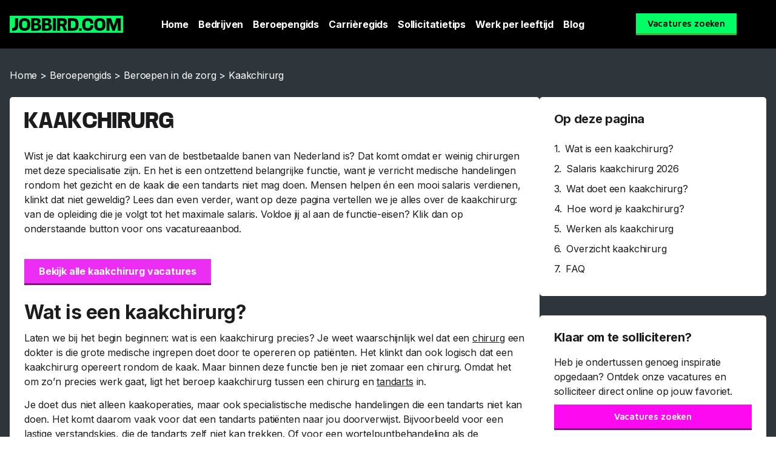

--- FILE ---
content_type: text/html; charset=UTF-8
request_url: https://career.jobbird.com/nl/beroepengids/beroepen-in-de-zorg/kaakchirurg
body_size: 23777
content:
<!doctype html>
<html lang="nl-NL">
<head>
	<meta charset="UTF-8">
	<meta name="viewport" content="width=device-width, initial-scale=1">
	<link rel="profile" href="https://gmpg.org/xfn/11">
	<meta name='robots' content='index, follow, max-image-preview:large, max-snippet:-1, max-video-preview:-1' />
	<style>img:is([sizes="auto" i], [sizes^="auto," i]) { contain-intrinsic-size: 3000px 1500px }</style>
	<link rel="alternate" hreflang="x-default"  href="https://career.jobbird.com/nl/beroepengids/beroepen-in-de-zorg/kaakchirurg" />
<link rel="alternate" hreflang="nl" href="https://career.jobbird.com/nl/beroepengids/beroepen-in-de-zorg/kaakchirurg" />

	<!-- This site is optimized with the Yoast SEO Premium plugin v25.0 (Yoast SEO v25.0) - https://yoast.com/wordpress/plugins/seo/ -->
	<title>Kaakchirurg: salaris, taken en omschrijving | Jobbird</title>
<link rel="preload" as="font" href="https://career.jobbird.com/wp-content/uploads/2020/10/AnyConv.com__mediasans-bold.woff2" crossorigin>
<link rel="preload" as="font" href="https://career.jobbird.com/wp-content/uploads/2020/10/mediasans.woff2" crossorigin>
<link rel="preload" as="font" href="https://career.jobbird.com/wp-content/plugins/elementor/assets/lib/font-awesome/webfonts/fa-solid-900.woff2" crossorigin>
<link rel="preload" as="font" href="https://career.jobbird.com/wp-content/plugins/elementor/assets/lib/font-awesome/webfonts/fa-brands-400.woff2" crossorigin>
<link rel="preload" as="font" href="https://career.jobbird.com/wp-content/plugins/elementor/assets/lib/eicons/fonts/eicons.woff2" crossorigin><link rel="preload" data-rocket-preload as="style" href="https://fonts.googleapis.com/css?family=Maven%20Pro%3A100%2C100italic%2C200%2C200italic%2C300%2C300italic%2C400%2C400italic%2C500%2C500italic%2C600%2C600italic%2C700%2C700italic%2C800%2C800italic%2C900%2C900italic%7CRoboto%3A100%2C100italic%2C200%2C200italic%2C300%2C300italic%2C400%2C400italic%2C500%2C500italic%2C600%2C600italic%2C700%2C700italic%2C800%2C800italic%2C900%2C900italic%7CInter%3A100%2C100italic%2C200%2C200italic%2C300%2C300italic%2C400%2C400italic%2C500%2C500italic%2C600%2C600italic%2C700%2C700italic%2C800%2C800italic%2C900%2C900italic&#038;display=swap" /><link rel="stylesheet" href="https://fonts.googleapis.com/css?family=Maven%20Pro%3A100%2C100italic%2C200%2C200italic%2C300%2C300italic%2C400%2C400italic%2C500%2C500italic%2C600%2C600italic%2C700%2C700italic%2C800%2C800italic%2C900%2C900italic%7CRoboto%3A100%2C100italic%2C200%2C200italic%2C300%2C300italic%2C400%2C400italic%2C500%2C500italic%2C600%2C600italic%2C700%2C700italic%2C800%2C800italic%2C900%2C900italic%7CInter%3A100%2C100italic%2C200%2C200italic%2C300%2C300italic%2C400%2C400italic%2C500%2C500italic%2C600%2C600italic%2C700%2C700italic%2C800%2C800italic%2C900%2C900italic&#038;display=swap" media="print" onload="this.media='all'" /><noscript><link rel="stylesheet" href="https://fonts.googleapis.com/css?family=Maven%20Pro%3A100%2C100italic%2C200%2C200italic%2C300%2C300italic%2C400%2C400italic%2C500%2C500italic%2C600%2C600italic%2C700%2C700italic%2C800%2C800italic%2C900%2C900italic%7CRoboto%3A100%2C100italic%2C200%2C200italic%2C300%2C300italic%2C400%2C400italic%2C500%2C500italic%2C600%2C600italic%2C700%2C700italic%2C800%2C800italic%2C900%2C900italic%7CInter%3A100%2C100italic%2C200%2C200italic%2C300%2C300italic%2C400%2C400italic%2C500%2C500italic%2C600%2C600italic%2C700%2C700italic%2C800%2C800italic%2C900%2C900italic&#038;display=swap" /></noscript>
	<meta name="description" content="Ambitie om kaakchirurg te worden? Op Jobbird lees je meer over de opleiding tot kaakchirurg, welk salaris je krijgt en de dagelijkse werkzaamheden." />
	<link rel="canonical" href="https://career.jobbird.com/nl/beroepengids/beroepen-in-de-zorg/kaakchirurg" />
	<meta property="og:locale" content="nl_NL" />
	<meta property="og:type" content="article" />
	<meta property="og:title" content="Kaakchirurg" />
	<meta property="og:description" content="Ambitie om kaakchirurg te worden? Op Jobbird lees je meer over de opleiding tot kaakchirurg, welk salaris je krijgt en de dagelijkse werkzaamheden." />
	<meta property="og:url" content="https://career.jobbird.com/nl/beroepengids/beroepen-in-de-zorg/kaakchirurg" />
	<meta property="og:site_name" content="Career Jobbird" />
	<meta property="article:publisher" content="https://www.facebook.com/jobbird" />
	<meta property="article:modified_time" content="2022-10-18T10:50:13+00:00" />
	<meta property="og:image" content="https://career.jobbird.com/wp-content/uploads/2021/01/JB-Foto-–-2.jpg" />
	<meta property="og:image:width" content="1400" />
	<meta property="og:image:height" content="1113" />
	<meta property="og:image:type" content="image/jpeg" />
	<meta name="twitter:card" content="summary_large_image" />
	<meta name="twitter:label1" content="Geschatte leestijd" />
	<meta name="twitter:data1" content="5 minuten" />
	<script type="application/ld+json" class="yoast-schema-graph">{"@context":"https://schema.org","@graph":[{"@type":"WebPage","@id":"https://career.jobbird.com/nl/beroepengids/beroepen-in-de-zorg/kaakchirurg","url":"https://career.jobbird.com/nl/beroepengids/beroepen-in-de-zorg/kaakchirurg","name":"Kaakchirurg: salaris, taken en omschrijving | Jobbird","isPartOf":{"@id":"https://career.jobbird.com/nl/#website"},"datePublished":"2022-07-01T07:00:56+00:00","dateModified":"2022-10-18T10:50:13+00:00","description":"Ambitie om kaakchirurg te worden? Op Jobbird lees je meer over de opleiding tot kaakchirurg, welk salaris je krijgt en de dagelijkse werkzaamheden.","breadcrumb":{"@id":"https://career.jobbird.com/nl/beroepengids/beroepen-in-de-zorg/kaakchirurg#breadcrumb"},"inLanguage":"nl-NL","potentialAction":[{"@type":"ReadAction","target":["https://career.jobbird.com/nl/beroepengids/beroepen-in-de-zorg/kaakchirurg"]}]},{"@type":"BreadcrumbList","@id":"https://career.jobbird.com/nl/beroepengids/beroepen-in-de-zorg/kaakchirurg#breadcrumb","itemListElement":[{"@type":"ListItem","position":1,"name":"Home","item":"https://career.jobbird.com/nl"},{"@type":"ListItem","position":2,"name":"Beroepengids","item":"https://career.jobbird.com/nl/beroepengids"},{"@type":"ListItem","position":3,"name":"Beroepen in de zorg","item":"https://career.jobbird.com/nl/beroepengids/beroepen-in-de-zorg"},{"@type":"ListItem","position":4,"name":"Kaakchirurg"}]},{"@type":"WebSite","@id":"https://career.jobbird.com/nl/#website","url":"https://career.jobbird.com/nl/","name":"Jobbird","description":"","publisher":{"@id":"https://career.jobbird.com/nl/#organization"},"inLanguage":"nl-NL"},{"@type":"Organization","@id":"https://career.jobbird.com/nl/#organization","name":"Jobbird","url":"https://career.jobbird.com/nl/","logo":{"@type":"ImageObject","inLanguage":"nl-NL","@id":"https://career.jobbird.com/nl/#/schema/logo/image/","url":"https://career.jobbird.com/wp-content/uploads/2020/10/favicon.png","contentUrl":"https://career.jobbird.com/wp-content/uploads/2020/10/favicon.png","width":180,"height":180,"caption":"Jobbird"},"image":{"@id":"https://career.jobbird.com/nl/#/schema/logo/image/"},"sameAs":["https://www.facebook.com/jobbird","https://www.instagram.com/jobbird","https://www.linkedin.com/company/jobbird-com"]}]}</script>
	<!-- / Yoast SEO Premium plugin. -->


<link rel='dns-prefetch' href='//www.googletagmanager.com' />
<link rel='dns-prefetch' href='//fonts.gstatic.com' />
<link rel='dns-prefetch' href='//fonts.googleapis.com' />
<link rel='dns-prefetch' href='//google-analytics.com' />
<link rel='dns-prefetch' href='//www.google-analytics.com' />
<link href='https://fonts.gstatic.com' crossorigin rel='preconnect' />
<link rel='stylesheet' id='wp-block-library-css' href='https://career.jobbird.com/wp-includes/css/dist/block-library/style.min.css?ver=6.7.4' media='all' />
<style id='global-styles-inline-css'>
:root{--wp--preset--aspect-ratio--square: 1;--wp--preset--aspect-ratio--4-3: 4/3;--wp--preset--aspect-ratio--3-4: 3/4;--wp--preset--aspect-ratio--3-2: 3/2;--wp--preset--aspect-ratio--2-3: 2/3;--wp--preset--aspect-ratio--16-9: 16/9;--wp--preset--aspect-ratio--9-16: 9/16;--wp--preset--color--black: #000000;--wp--preset--color--cyan-bluish-gray: #abb8c3;--wp--preset--color--white: #ffffff;--wp--preset--color--pale-pink: #f78da7;--wp--preset--color--vivid-red: #cf2e2e;--wp--preset--color--luminous-vivid-orange: #ff6900;--wp--preset--color--luminous-vivid-amber: #fcb900;--wp--preset--color--light-green-cyan: #7bdcb5;--wp--preset--color--vivid-green-cyan: #00d084;--wp--preset--color--pale-cyan-blue: #8ed1fc;--wp--preset--color--vivid-cyan-blue: #0693e3;--wp--preset--color--vivid-purple: #9b51e0;--wp--preset--gradient--vivid-cyan-blue-to-vivid-purple: linear-gradient(135deg,rgba(6,147,227,1) 0%,rgb(155,81,224) 100%);--wp--preset--gradient--light-green-cyan-to-vivid-green-cyan: linear-gradient(135deg,rgb(122,220,180) 0%,rgb(0,208,130) 100%);--wp--preset--gradient--luminous-vivid-amber-to-luminous-vivid-orange: linear-gradient(135deg,rgba(252,185,0,1) 0%,rgba(255,105,0,1) 100%);--wp--preset--gradient--luminous-vivid-orange-to-vivid-red: linear-gradient(135deg,rgba(255,105,0,1) 0%,rgb(207,46,46) 100%);--wp--preset--gradient--very-light-gray-to-cyan-bluish-gray: linear-gradient(135deg,rgb(238,238,238) 0%,rgb(169,184,195) 100%);--wp--preset--gradient--cool-to-warm-spectrum: linear-gradient(135deg,rgb(74,234,220) 0%,rgb(151,120,209) 20%,rgb(207,42,186) 40%,rgb(238,44,130) 60%,rgb(251,105,98) 80%,rgb(254,248,76) 100%);--wp--preset--gradient--blush-light-purple: linear-gradient(135deg,rgb(255,206,236) 0%,rgb(152,150,240) 100%);--wp--preset--gradient--blush-bordeaux: linear-gradient(135deg,rgb(254,205,165) 0%,rgb(254,45,45) 50%,rgb(107,0,62) 100%);--wp--preset--gradient--luminous-dusk: linear-gradient(135deg,rgb(255,203,112) 0%,rgb(199,81,192) 50%,rgb(65,88,208) 100%);--wp--preset--gradient--pale-ocean: linear-gradient(135deg,rgb(255,245,203) 0%,rgb(182,227,212) 50%,rgb(51,167,181) 100%);--wp--preset--gradient--electric-grass: linear-gradient(135deg,rgb(202,248,128) 0%,rgb(113,206,126) 100%);--wp--preset--gradient--midnight: linear-gradient(135deg,rgb(2,3,129) 0%,rgb(40,116,252) 100%);--wp--preset--font-size--small: 13px;--wp--preset--font-size--medium: 20px;--wp--preset--font-size--large: 36px;--wp--preset--font-size--x-large: 42px;--wp--preset--spacing--20: 0.44rem;--wp--preset--spacing--30: 0.67rem;--wp--preset--spacing--40: 1rem;--wp--preset--spacing--50: 1.5rem;--wp--preset--spacing--60: 2.25rem;--wp--preset--spacing--70: 3.38rem;--wp--preset--spacing--80: 5.06rem;--wp--preset--shadow--natural: 6px 6px 9px rgba(0, 0, 0, 0.2);--wp--preset--shadow--deep: 12px 12px 50px rgba(0, 0, 0, 0.4);--wp--preset--shadow--sharp: 6px 6px 0px rgba(0, 0, 0, 0.2);--wp--preset--shadow--outlined: 6px 6px 0px -3px rgba(255, 255, 255, 1), 6px 6px rgba(0, 0, 0, 1);--wp--preset--shadow--crisp: 6px 6px 0px rgba(0, 0, 0, 1);}:root { --wp--style--global--content-size: 800px;--wp--style--global--wide-size: 1200px; }:where(body) { margin: 0; }.wp-site-blocks > .alignleft { float: left; margin-right: 2em; }.wp-site-blocks > .alignright { float: right; margin-left: 2em; }.wp-site-blocks > .aligncenter { justify-content: center; margin-left: auto; margin-right: auto; }:where(.wp-site-blocks) > * { margin-block-start: 24px; margin-block-end: 0; }:where(.wp-site-blocks) > :first-child { margin-block-start: 0; }:where(.wp-site-blocks) > :last-child { margin-block-end: 0; }:root { --wp--style--block-gap: 24px; }:root :where(.is-layout-flow) > :first-child{margin-block-start: 0;}:root :where(.is-layout-flow) > :last-child{margin-block-end: 0;}:root :where(.is-layout-flow) > *{margin-block-start: 24px;margin-block-end: 0;}:root :where(.is-layout-constrained) > :first-child{margin-block-start: 0;}:root :where(.is-layout-constrained) > :last-child{margin-block-end: 0;}:root :where(.is-layout-constrained) > *{margin-block-start: 24px;margin-block-end: 0;}:root :where(.is-layout-flex){gap: 24px;}:root :where(.is-layout-grid){gap: 24px;}.is-layout-flow > .alignleft{float: left;margin-inline-start: 0;margin-inline-end: 2em;}.is-layout-flow > .alignright{float: right;margin-inline-start: 2em;margin-inline-end: 0;}.is-layout-flow > .aligncenter{margin-left: auto !important;margin-right: auto !important;}.is-layout-constrained > .alignleft{float: left;margin-inline-start: 0;margin-inline-end: 2em;}.is-layout-constrained > .alignright{float: right;margin-inline-start: 2em;margin-inline-end: 0;}.is-layout-constrained > .aligncenter{margin-left: auto !important;margin-right: auto !important;}.is-layout-constrained > :where(:not(.alignleft):not(.alignright):not(.alignfull)){max-width: var(--wp--style--global--content-size);margin-left: auto !important;margin-right: auto !important;}.is-layout-constrained > .alignwide{max-width: var(--wp--style--global--wide-size);}body .is-layout-flex{display: flex;}.is-layout-flex{flex-wrap: wrap;align-items: center;}.is-layout-flex > :is(*, div){margin: 0;}body .is-layout-grid{display: grid;}.is-layout-grid > :is(*, div){margin: 0;}body{padding-top: 0px;padding-right: 0px;padding-bottom: 0px;padding-left: 0px;}a:where(:not(.wp-element-button)){text-decoration: underline;}:root :where(.wp-element-button, .wp-block-button__link){background-color: #32373c;border-width: 0;color: #fff;font-family: inherit;font-size: inherit;line-height: inherit;padding: calc(0.667em + 2px) calc(1.333em + 2px);text-decoration: none;}.has-black-color{color: var(--wp--preset--color--black) !important;}.has-cyan-bluish-gray-color{color: var(--wp--preset--color--cyan-bluish-gray) !important;}.has-white-color{color: var(--wp--preset--color--white) !important;}.has-pale-pink-color{color: var(--wp--preset--color--pale-pink) !important;}.has-vivid-red-color{color: var(--wp--preset--color--vivid-red) !important;}.has-luminous-vivid-orange-color{color: var(--wp--preset--color--luminous-vivid-orange) !important;}.has-luminous-vivid-amber-color{color: var(--wp--preset--color--luminous-vivid-amber) !important;}.has-light-green-cyan-color{color: var(--wp--preset--color--light-green-cyan) !important;}.has-vivid-green-cyan-color{color: var(--wp--preset--color--vivid-green-cyan) !important;}.has-pale-cyan-blue-color{color: var(--wp--preset--color--pale-cyan-blue) !important;}.has-vivid-cyan-blue-color{color: var(--wp--preset--color--vivid-cyan-blue) !important;}.has-vivid-purple-color{color: var(--wp--preset--color--vivid-purple) !important;}.has-black-background-color{background-color: var(--wp--preset--color--black) !important;}.has-cyan-bluish-gray-background-color{background-color: var(--wp--preset--color--cyan-bluish-gray) !important;}.has-white-background-color{background-color: var(--wp--preset--color--white) !important;}.has-pale-pink-background-color{background-color: var(--wp--preset--color--pale-pink) !important;}.has-vivid-red-background-color{background-color: var(--wp--preset--color--vivid-red) !important;}.has-luminous-vivid-orange-background-color{background-color: var(--wp--preset--color--luminous-vivid-orange) !important;}.has-luminous-vivid-amber-background-color{background-color: var(--wp--preset--color--luminous-vivid-amber) !important;}.has-light-green-cyan-background-color{background-color: var(--wp--preset--color--light-green-cyan) !important;}.has-vivid-green-cyan-background-color{background-color: var(--wp--preset--color--vivid-green-cyan) !important;}.has-pale-cyan-blue-background-color{background-color: var(--wp--preset--color--pale-cyan-blue) !important;}.has-vivid-cyan-blue-background-color{background-color: var(--wp--preset--color--vivid-cyan-blue) !important;}.has-vivid-purple-background-color{background-color: var(--wp--preset--color--vivid-purple) !important;}.has-black-border-color{border-color: var(--wp--preset--color--black) !important;}.has-cyan-bluish-gray-border-color{border-color: var(--wp--preset--color--cyan-bluish-gray) !important;}.has-white-border-color{border-color: var(--wp--preset--color--white) !important;}.has-pale-pink-border-color{border-color: var(--wp--preset--color--pale-pink) !important;}.has-vivid-red-border-color{border-color: var(--wp--preset--color--vivid-red) !important;}.has-luminous-vivid-orange-border-color{border-color: var(--wp--preset--color--luminous-vivid-orange) !important;}.has-luminous-vivid-amber-border-color{border-color: var(--wp--preset--color--luminous-vivid-amber) !important;}.has-light-green-cyan-border-color{border-color: var(--wp--preset--color--light-green-cyan) !important;}.has-vivid-green-cyan-border-color{border-color: var(--wp--preset--color--vivid-green-cyan) !important;}.has-pale-cyan-blue-border-color{border-color: var(--wp--preset--color--pale-cyan-blue) !important;}.has-vivid-cyan-blue-border-color{border-color: var(--wp--preset--color--vivid-cyan-blue) !important;}.has-vivid-purple-border-color{border-color: var(--wp--preset--color--vivid-purple) !important;}.has-vivid-cyan-blue-to-vivid-purple-gradient-background{background: var(--wp--preset--gradient--vivid-cyan-blue-to-vivid-purple) !important;}.has-light-green-cyan-to-vivid-green-cyan-gradient-background{background: var(--wp--preset--gradient--light-green-cyan-to-vivid-green-cyan) !important;}.has-luminous-vivid-amber-to-luminous-vivid-orange-gradient-background{background: var(--wp--preset--gradient--luminous-vivid-amber-to-luminous-vivid-orange) !important;}.has-luminous-vivid-orange-to-vivid-red-gradient-background{background: var(--wp--preset--gradient--luminous-vivid-orange-to-vivid-red) !important;}.has-very-light-gray-to-cyan-bluish-gray-gradient-background{background: var(--wp--preset--gradient--very-light-gray-to-cyan-bluish-gray) !important;}.has-cool-to-warm-spectrum-gradient-background{background: var(--wp--preset--gradient--cool-to-warm-spectrum) !important;}.has-blush-light-purple-gradient-background{background: var(--wp--preset--gradient--blush-light-purple) !important;}.has-blush-bordeaux-gradient-background{background: var(--wp--preset--gradient--blush-bordeaux) !important;}.has-luminous-dusk-gradient-background{background: var(--wp--preset--gradient--luminous-dusk) !important;}.has-pale-ocean-gradient-background{background: var(--wp--preset--gradient--pale-ocean) !important;}.has-electric-grass-gradient-background{background: var(--wp--preset--gradient--electric-grass) !important;}.has-midnight-gradient-background{background: var(--wp--preset--gradient--midnight) !important;}.has-small-font-size{font-size: var(--wp--preset--font-size--small) !important;}.has-medium-font-size{font-size: var(--wp--preset--font-size--medium) !important;}.has-large-font-size{font-size: var(--wp--preset--font-size--large) !important;}.has-x-large-font-size{font-size: var(--wp--preset--font-size--x-large) !important;}
:root :where(.wp-block-pullquote){font-size: 1.5em;line-height: 1.6;}
</style>
<style id='dominant-color-styles-inline-css'>
img[data-dominant-color]:not(.has-transparency) { background-color: var(--dominant-color); }
</style>
<link rel='stylesheet' id='wpml-legacy-horizontal-list-0-css' href='https://career.jobbird.com/wp-content/plugins/sitepress-multilingual-cms/templates/language-switchers/legacy-list-horizontal/style.min.css?ver=1' media='all' />
<link data-minify="1" rel='stylesheet' id='custom-icon-font-css' href='https://career.jobbird.com/wp-content/cache/min/1/wp-content/themes/jobbird/custom_icons/custom-font-icons.css?ver=1769833816' media='all' />
<link rel='stylesheet' id='hello-elementor-css' href='https://career.jobbird.com/wp-content/themes/hello-elementor/style.min.css?ver=3.3.0' media='all' />
<link rel='stylesheet' id='hello-elementor-theme-style-css' href='https://career.jobbird.com/wp-content/themes/hello-elementor/theme.min.css?ver=3.3.0' media='all' />
<link rel='stylesheet' id='hello-elementor-header-footer-css' href='https://career.jobbird.com/wp-content/themes/hello-elementor/header-footer.min.css?ver=3.3.0' media='all' />
<link rel='stylesheet' id='elementor-frontend-css' href='https://career.jobbird.com/wp-content/plugins/elementor/assets/css/frontend.min.css?ver=3.34.2' media='all' />
<link rel='stylesheet' id='widget-image-css' href='https://career.jobbird.com/wp-content/plugins/elementor/assets/css/widget-image.min.css?ver=3.34.2' media='all' />
<link rel='stylesheet' id='widget-nav-menu-css' href='https://career.jobbird.com/wp-content/plugins/elementor-pro/assets/css/widget-nav-menu.min.css?ver=3.27.4' media='all' />
<link rel='stylesheet' id='e-sticky-css' href='https://career.jobbird.com/wp-content/plugins/elementor-pro/assets/css/modules/sticky.min.css?ver=3.27.4' media='all' />
<link rel='stylesheet' id='widget-heading-css' href='https://career.jobbird.com/wp-content/plugins/elementor/assets/css/widget-heading.min.css?ver=3.34.2' media='all' />
<link rel='stylesheet' id='widget-icon-list-css' href='https://career.jobbird.com/wp-content/plugins/elementor/assets/css/widget-icon-list.min.css?ver=3.34.2' media='all' />
<link rel='stylesheet' id='widget-social-icons-css' href='https://career.jobbird.com/wp-content/plugins/elementor/assets/css/widget-social-icons.min.css?ver=3.34.2' media='all' />
<link rel='stylesheet' id='e-apple-webkit-css' href='https://career.jobbird.com/wp-content/plugins/elementor/assets/css/conditionals/apple-webkit.min.css?ver=3.34.2' media='all' />
<link rel='stylesheet' id='widget-breadcrumbs-css' href='https://career.jobbird.com/wp-content/plugins/elementor-pro/assets/css/widget-breadcrumbs.min.css?ver=3.27.4' media='all' />
<link rel='stylesheet' id='widget-table-of-contents-css' href='https://career.jobbird.com/wp-content/plugins/elementor-pro/assets/css/widget-table-of-contents.min.css?ver=3.27.4' media='all' />
<link rel='stylesheet' id='elementor-post-10-css' href='https://career.jobbird.com/wp-content/uploads/elementor/css/post-10.css?ver=1769833809' media='all' />
<link rel='stylesheet' id='elementor-post-29-css' href='https://career.jobbird.com/wp-content/uploads/elementor/css/post-29.css?ver=1769833809' media='all' />
<link rel='stylesheet' id='elementor-post-167391-css' href='https://career.jobbird.com/wp-content/uploads/elementor/css/post-167391.css?ver=1769833809' media='all' />
<link rel='stylesheet' id='elementor-post-1248-css' href='https://career.jobbird.com/wp-content/uploads/elementor/css/post-1248.css?ver=1769833834' media='all' />
<style id='akismet-widget-style-inline-css'>

			.a-stats {
				--akismet-color-mid-green: #357b49;
				--akismet-color-white: #fff;
				--akismet-color-light-grey: #f6f7f7;

				max-width: 350px;
				width: auto;
			}

			.a-stats * {
				all: unset;
				box-sizing: border-box;
			}

			.a-stats strong {
				font-weight: 600;
			}

			.a-stats a.a-stats__link,
			.a-stats a.a-stats__link:visited,
			.a-stats a.a-stats__link:active {
				background: var(--akismet-color-mid-green);
				border: none;
				box-shadow: none;
				border-radius: 8px;
				color: var(--akismet-color-white);
				cursor: pointer;
				display: block;
				font-family: -apple-system, BlinkMacSystemFont, 'Segoe UI', 'Roboto', 'Oxygen-Sans', 'Ubuntu', 'Cantarell', 'Helvetica Neue', sans-serif;
				font-weight: 500;
				padding: 12px;
				text-align: center;
				text-decoration: none;
				transition: all 0.2s ease;
			}

			/* Extra specificity to deal with TwentyTwentyOne focus style */
			.widget .a-stats a.a-stats__link:focus {
				background: var(--akismet-color-mid-green);
				color: var(--akismet-color-white);
				text-decoration: none;
			}

			.a-stats a.a-stats__link:hover {
				filter: brightness(110%);
				box-shadow: 0 4px 12px rgba(0, 0, 0, 0.06), 0 0 2px rgba(0, 0, 0, 0.16);
			}

			.a-stats .count {
				color: var(--akismet-color-white);
				display: block;
				font-size: 1.5em;
				line-height: 1.4;
				padding: 0 13px;
				white-space: nowrap;
			}
		
</style>
<link data-minify="1" rel='stylesheet' id='hello-elementor-child-style-css' href='https://career.jobbird.com/wp-content/cache/min/1/wp-content/themes/jobbird/style.css?ver=1769833816' media='all' />
<style id='rocket-lazyload-inline-css'>
.rll-youtube-player{position:relative;padding-bottom:56.23%;height:0;overflow:hidden;max-width:100%;}.rll-youtube-player:focus-within{outline: 2px solid currentColor;outline-offset: 5px;}.rll-youtube-player iframe{position:absolute;top:0;left:0;width:100%;height:100%;z-index:100;background:0 0}.rll-youtube-player img{bottom:0;display:block;left:0;margin:auto;max-width:100%;width:100%;position:absolute;right:0;top:0;border:none;height:auto;-webkit-transition:.4s all;-moz-transition:.4s all;transition:.4s all}.rll-youtube-player img:hover{-webkit-filter:brightness(75%)}.rll-youtube-player .play{height:100%;width:100%;left:0;top:0;position:absolute;background:url(https://career.jobbird.com/wp-content/plugins/wp-rocket/assets/img/youtube.png) no-repeat center;background-color: transparent !important;cursor:pointer;border:none;}.wp-embed-responsive .wp-has-aspect-ratio .rll-youtube-player{position:absolute;padding-bottom:0;width:100%;height:100%;top:0;bottom:0;left:0;right:0}
</style>



<script src="https://career.jobbird.com/wp-includes/js/jquery/jquery.min.js?ver=3.7.1" id="jquery-core-js" data-rocket-defer defer></script>
<script src="https://career.jobbird.com/wp-includes/js/jquery/jquery-migrate.min.js?ver=3.4.1" id="jquery-migrate-js" data-rocket-defer defer></script>

<!-- Google tag (gtag.js) snippet toegevoegd door Site Kit -->

<!-- Google Analytics snippet toegevoegd door Site Kit -->
<script src="https://www.googletagmanager.com/gtag/js?id=G-3D55K0SS3M" id="google_gtagjs-js" async></script>
<script id="google_gtagjs-js-after">
window.dataLayer = window.dataLayer || [];function gtag(){dataLayer.push(arguments);}
gtag("set","linker",{"domains":["career.jobbird.com"]});
gtag("js", new Date());
gtag("set", "developer_id.dZTNiMT", true);
gtag("config", "G-3D55K0SS3M");
</script>

<!-- Einde Google tag (gtag.js) snippet toegevoegd door Site Kit -->
<meta name="generator" content="WPML ver:4.6.15 stt:37,1,3,67;" />
<meta name="generator" content="auto-sizes 1.4.0">
<meta name="generator" content="dominant-color-images 1.2.0">
<meta name="generator" content="Site Kit by Google 1.146.0" /><meta name="generator" content="performance-lab 3.9.0; plugins: auto-sizes, dominant-color-images, embed-optimizer, performant-translations, speculation-rules, webp-uploads">
<meta name="generator" content="performant-translations 1.2.0">
<meta name="generator" content="webp-uploads 2.5.0">
        <script data-minify="1" async src="https://career.jobbird.com/wp-content/cache/min/1/sdk.js?ver=1736858399"></script>

<script>
    window.jobster ||= [];

    jobster.push(() => {
        jobster.init();
    });
</script>
    <meta name="generator" content="speculation-rules 1.4.0">
<meta name="generator" content="Elementor 3.34.2; features: e_font_icon_svg, additional_custom_breakpoints; settings: css_print_method-external, google_font-enabled, font_display-auto">
<link rel="preload" href="https://career.jobbird.com/wp-content/uploads/2020/10/AnyConv.com__mediasans-bold.woff2" as="font" type="font/woff2" crossorigin>
			<style>
				.e-con.e-parent:nth-of-type(n+4):not(.e-lazyloaded):not(.e-no-lazyload),
				.e-con.e-parent:nth-of-type(n+4):not(.e-lazyloaded):not(.e-no-lazyload) * {
					background-image: none !important;
				}
				@media screen and (max-height: 1024px) {
					.e-con.e-parent:nth-of-type(n+3):not(.e-lazyloaded):not(.e-no-lazyload),
					.e-con.e-parent:nth-of-type(n+3):not(.e-lazyloaded):not(.e-no-lazyload) * {
						background-image: none !important;
					}
				}
				@media screen and (max-height: 640px) {
					.e-con.e-parent:nth-of-type(n+2):not(.e-lazyloaded):not(.e-no-lazyload),
					.e-con.e-parent:nth-of-type(n+2):not(.e-lazyloaded):not(.e-no-lazyload) * {
						background-image: none !important;
					}
				}
			</style>
			<meta name="generator" content="embed-optimizer 1.0.0-beta1">
<link rel="icon" href="https://career.jobbird.com/wp-content/uploads/2020/10/favicon-150x150.png" sizes="32x32" />
<link rel="icon" href="https://career.jobbird.com/wp-content/uploads/2020/10/favicon.png" sizes="192x192" />
<link rel="apple-touch-icon" href="https://career.jobbird.com/wp-content/uploads/2020/10/favicon.png" />
<meta name="msapplication-TileImage" content="https://career.jobbird.com/wp-content/uploads/2020/10/favicon.png" />
<noscript><style id="rocket-lazyload-nojs-css">.rll-youtube-player, [data-lazy-src]{display:none !important;}</style></noscript><meta name="generator" content="WP Rocket 3.18.2" data-wpr-features="wpr_defer_js wpr_minify_js wpr_preload_fonts wpr_lazyload_images wpr_lazyload_iframes wpr_image_dimensions wpr_minify_css wpr_preload_links wpr_desktop wpr_dns_prefetch" /></head>
<body class="beroepengids-template-default single single-beroepengids postid-5117 wp-embed-responsive theme-default elementor-default elementor-kit-10 elementor-page-1248">


<a class="skip-link screen-reader-text" href="#content">Ga naar de inhoud</a>

		<div data-rocket-location-hash="82f18b27fccc5f1b82f3738b26b98bc8" data-elementor-type="header" data-elementor-id="29" class="elementor elementor-29 elementor-location-header" data-elementor-post-type="elementor_library">
					<header class="elementor-section elementor-top-section elementor-element elementor-element-7c61e26b elementor-section-height-min-height elementor-section-content-middle elementor-section-boxed elementor-section-height-default elementor-section-items-middle" data-id="7c61e26b" data-element_type="section" data-settings="{&quot;background_background&quot;:&quot;classic&quot;,&quot;sticky&quot;:&quot;top&quot;,&quot;sticky_on&quot;:[&quot;desktop&quot;,&quot;tablet&quot;,&quot;mobile&quot;],&quot;sticky_offset&quot;:0,&quot;sticky_effects_offset&quot;:0,&quot;sticky_anchor_link_offset&quot;:0}">
						<div data-rocket-location-hash="82f6c6a00e9a86a2eaa3cc6e8d136714" class="elementor-container elementor-column-gap-default">
					<div class="elementor-column elementor-col-33 elementor-top-column elementor-element elementor-element-6aa32db1" data-id="6aa32db1" data-element_type="column">
			<div class="elementor-widget-wrap elementor-element-populated">
						<div class="elementor-element elementor-element-1b3c129f elementor-widget elementor-widget-image" data-id="1b3c129f" data-element_type="widget" data-widget_type="image.default">
				<div class="elementor-widget-container">
																<a href="https://career.jobbird.com/nl">
							<img width="187" height="28" src="data:image/svg+xml,%3Csvg%20xmlns='http://www.w3.org/2000/svg'%20viewBox='0%200%20187%2028'%3E%3C/svg%3E" title="Jobbird" alt="Jobbird" data-lazy-src="https://career.jobbird.com/wp-content/uploads/2020/10/Logo-Jobbird.svg" /><noscript><img width="187" height="28" src="https://career.jobbird.com/wp-content/uploads/2020/10/Logo-Jobbird.svg" title="Jobbird" alt="Jobbird" loading="lazy" /></noscript>								</a>
															</div>
				</div>
					</div>
		</div>
				<div class="elementor-column elementor-col-33 elementor-top-column elementor-element elementor-element-2174ebe8" data-id="2174ebe8" data-element_type="column">
			<div class="elementor-widget-wrap elementor-element-populated">
						<div class="elementor-element elementor-element-397bb31 elementor-widget__width-auto elementor-nav-menu--stretch elementor-widget-mobile__width-auto elementor-nav-menu--dropdown-tablet elementor-nav-menu__text-align-aside elementor-nav-menu--toggle elementor-nav-menu--burger elementor-widget elementor-widget-nav-menu" data-id="397bb31" data-element_type="widget" data-settings="{&quot;full_width&quot;:&quot;stretch&quot;,&quot;layout&quot;:&quot;horizontal&quot;,&quot;submenu_icon&quot;:{&quot;value&quot;:&quot;&lt;svg class=\&quot;e-font-icon-svg e-fas-caret-down\&quot; viewBox=\&quot;0 0 320 512\&quot; xmlns=\&quot;http:\/\/www.w3.org\/2000\/svg\&quot;&gt;&lt;path d=\&quot;M31.3 192h257.3c17.8 0 26.7 21.5 14.1 34.1L174.1 354.8c-7.8 7.8-20.5 7.8-28.3 0L17.2 226.1C4.6 213.5 13.5 192 31.3 192z\&quot;&gt;&lt;\/path&gt;&lt;\/svg&gt;&quot;,&quot;library&quot;:&quot;fa-solid&quot;},&quot;toggle&quot;:&quot;burger&quot;}" data-widget_type="nav-menu.default">
				<div class="elementor-widget-container">
								<nav aria-label="Menu" class="elementor-nav-menu--main elementor-nav-menu__container elementor-nav-menu--layout-horizontal e--pointer-underline e--animation-fade">
				<ul id="menu-1-397bb31" class="elementor-nav-menu"><li class="menu-item menu-item-type-custom menu-item-object-custom menu-item-home menu-item-27"><a href="https://career.jobbird.com/nl" class="elementor-item">Home</a></li>
<li class="menu-item menu-item-type-custom menu-item-object-custom menu-item-164045"><a href="https://career.jobbird.com/nl/werken-bij" class="elementor-item">Bedrijven</a></li>
<li class="menu-item menu-item-type-post_type_archive menu-item-object-beroepengids menu-item-4951"><a href="https://career.jobbird.com/nl/beroepengids" class="elementor-item">Beroepengids</a></li>
<li class="menu-item menu-item-type-post_type_archive menu-item-object-carriere menu-item-962"><a href="https://career.jobbird.com/nl/carriere" class="elementor-item">Carrièregids</a></li>
<li class="menu-item menu-item-type-post_type_archive menu-item-object-sollicitatietips menu-item-411"><a href="https://career.jobbird.com/nl/sollicitatietips" class="elementor-item">Sollicitatietips</a></li>
<li class="menu-item menu-item-type-post_type_archive menu-item-object-werk-per-leeftijd menu-item-5619"><a href="https://career.jobbird.com/nl/werk-per-leeftijd" class="elementor-item">Werk per leeftijd</a></li>
<li class="menu-item menu-item-type-post_type menu-item-object-page current_page_parent menu-item-4242"><a href="https://career.jobbird.com/nl/blog" class="elementor-item">Blog</a></li>
</ul>			</nav>
					<div class="elementor-menu-toggle" role="button" tabindex="0" aria-label="Menu toggle" aria-expanded="false">
			<svg aria-hidden="true" role="presentation" class="elementor-menu-toggle__icon--open e-font-icon-svg e-eicon-menu-bar" viewBox="0 0 1000 1000" xmlns="http://www.w3.org/2000/svg"><path d="M104 333H896C929 333 958 304 958 271S929 208 896 208H104C71 208 42 237 42 271S71 333 104 333ZM104 583H896C929 583 958 554 958 521S929 458 896 458H104C71 458 42 487 42 521S71 583 104 583ZM104 833H896C929 833 958 804 958 771S929 708 896 708H104C71 708 42 737 42 771S71 833 104 833Z"></path></svg><svg aria-hidden="true" role="presentation" class="elementor-menu-toggle__icon--close e-font-icon-svg e-eicon-close" viewBox="0 0 1000 1000" xmlns="http://www.w3.org/2000/svg"><path d="M742 167L500 408 258 167C246 154 233 150 217 150 196 150 179 158 167 167 154 179 150 196 150 212 150 229 154 242 171 254L408 500 167 742C138 771 138 800 167 829 196 858 225 858 254 829L496 587 738 829C750 842 767 846 783 846 800 846 817 842 829 829 842 817 846 804 846 783 846 767 842 750 829 737L588 500 833 258C863 229 863 200 833 171 804 137 775 137 742 167Z"></path></svg>		</div>
					<nav class="elementor-nav-menu--dropdown elementor-nav-menu__container" aria-hidden="true">
				<ul id="menu-2-397bb31" class="elementor-nav-menu"><li class="menu-item menu-item-type-custom menu-item-object-custom menu-item-home menu-item-27"><a href="https://career.jobbird.com/nl" class="elementor-item" tabindex="-1">Home</a></li>
<li class="menu-item menu-item-type-custom menu-item-object-custom menu-item-164045"><a href="https://career.jobbird.com/nl/werken-bij" class="elementor-item" tabindex="-1">Bedrijven</a></li>
<li class="menu-item menu-item-type-post_type_archive menu-item-object-beroepengids menu-item-4951"><a href="https://career.jobbird.com/nl/beroepengids" class="elementor-item" tabindex="-1">Beroepengids</a></li>
<li class="menu-item menu-item-type-post_type_archive menu-item-object-carriere menu-item-962"><a href="https://career.jobbird.com/nl/carriere" class="elementor-item" tabindex="-1">Carrièregids</a></li>
<li class="menu-item menu-item-type-post_type_archive menu-item-object-sollicitatietips menu-item-411"><a href="https://career.jobbird.com/nl/sollicitatietips" class="elementor-item" tabindex="-1">Sollicitatietips</a></li>
<li class="menu-item menu-item-type-post_type_archive menu-item-object-werk-per-leeftijd menu-item-5619"><a href="https://career.jobbird.com/nl/werk-per-leeftijd" class="elementor-item" tabindex="-1">Werk per leeftijd</a></li>
<li class="menu-item menu-item-type-post_type menu-item-object-page current_page_parent menu-item-4242"><a href="https://career.jobbird.com/nl/blog" class="elementor-item" tabindex="-1">Blog</a></li>
</ul>			</nav>
						</div>
				</div>
				<div class="elementor-element elementor-element-d6313d6 elementor-widget__width-auto elementor-hidden-mobile elementor-hidden-desktop elementor-hidden-tablet elementor-widget elementor-widget-shortcode" data-id="d6313d6" data-element_type="widget" data-widget_type="shortcode.default">
				<div class="elementor-widget-container">
							<div class="elementor-shortcode">
<div class="wpml-ls-statics-shortcode_actions wpml-ls wpml-ls-legacy-list-horizontal">
	<ul><li class="wpml-ls-slot-shortcode_actions wpml-ls-item wpml-ls-item-nl wpml-ls-current-language wpml-ls-first-item wpml-ls-last-item wpml-ls-item-legacy-list-horizontal">
				<a href="https://career.jobbird.com/nl/beroepengids/beroepen-in-de-zorg/kaakchirurg" class="wpml-ls-link">
                                                        <img width="18" height="12"
            class="wpml-ls-flag"
            src="data:image/svg+xml,%3Csvg%20xmlns='http://www.w3.org/2000/svg'%20viewBox='0%200%2018%2012'%3E%3C/svg%3E"
            alt="Nederlands"
           
           
    data-lazy-src="https://career.jobbird.com/wp-content/plugins/sitepress-multilingual-cms/res/flags/nl.png" /><noscript><img width="18" height="12"
            class="wpml-ls-flag"
            src="https://career.jobbird.com/wp-content/plugins/sitepress-multilingual-cms/res/flags/nl.png"
            alt="Nederlands"
           
           
    /></noscript></a>
			</li></ul>
</div>
</div>
						</div>
				</div>
					</div>
		</div>
				<div class="elementor-column elementor-col-33 elementor-top-column elementor-element elementor-element-2823512e elementor-hidden-mobile" data-id="2823512e" data-element_type="column">
			<div class="elementor-widget-wrap elementor-element-populated">
						<div class="elementor-element elementor-element-24f656e1 elementor-widget__width-auto elementor-hidden-phone elementor-widget elementor-widget-button" data-id="24f656e1" data-element_type="widget" data-widget_type="button.default">
				<div class="elementor-widget-container">
									<div class="elementor-button-wrapper">
					<a class="elementor-button elementor-button-link elementor-size-sm" href="https://www.jobbird.com/nl/mijn/cv-plaatsen">
						<span class="elementor-button-content-wrapper">
									<span class="elementor-button-text">Vacatures zoeken</span>
					</span>
					</a>
				</div>
								</div>
				</div>
					</div>
		</div>
					</div>
		</header>
				</div>
				<div data-rocket-location-hash="a7c2c1a67e0b4539fc6465256cfc060e" data-elementor-type="single-post" data-elementor-id="1248" class="elementor elementor-1248 elementor-location-single post-5117 beroepengids type-beroepengids status-publish hentry" data-elementor-post-type="elementor_library">
			<div class="elementor-element elementor-element-c4d1c07 e-flex e-con-boxed e-con e-parent" data-id="c4d1c07" data-element_type="container" data-settings="{&quot;background_background&quot;:&quot;classic&quot;}">
					<div data-rocket-location-hash="f250ef8b555c141129e008721383720a" class="e-con-inner">
		<div class="elementor-element elementor-element-03129cc e-con-full e-flex e-con e-child" data-id="03129cc" data-element_type="container">
				<div class="elementor-element elementor-element-2572bbc elementor-widget elementor-widget-breadcrumbs" data-id="2572bbc" data-element_type="widget" data-widget_type="breadcrumbs.default">
				<div class="elementor-widget-container">
					<p id="breadcrumbs"><span><span><a href="https://career.jobbird.com/nl">Home</a></span> &gt; <span><a href="https://career.jobbird.com/nl/beroepengids">Beroepengids</a></span> &gt; <span><a href="https://career.jobbird.com/nl/beroepengids/beroepen-in-de-zorg">Beroepen in de zorg</a></span> &gt; <span class="breadcrumb_last" aria-current="page">Kaakchirurg</span></span></p>				</div>
				</div>
				</div>
		<div class="elementor-element elementor-element-46c3b4c e-flex e-con-boxed e-con e-child" data-id="46c3b4c" data-element_type="container">
					<div class="e-con-inner">
		<article class="elementor-element elementor-element-db5fbf7 e-con-full e-flex e-con e-child" data-id="db5fbf7" data-element_type="container" data-settings="{&quot;background_background&quot;:&quot;classic&quot;}">
		<div class="elementor-element elementor-element-608261f e-con-full e-flex e-con e-child" data-id="608261f" data-element_type="container" data-settings="{&quot;background_background&quot;:&quot;classic&quot;}">
				<div class="elementor-element elementor-element-3db1350 elementor-widget elementor-widget-heading" data-id="3db1350" data-element_type="widget" data-widget_type="heading.default">
				<div class="elementor-widget-container">
					<h1 class="elementor-heading-title elementor-size-default">Kaakchirurg</h1>				</div>
				</div>
				<div class="elementor-element elementor-element-5aaad60 elementor-widget elementor-widget-theme-post-content" data-id="5aaad60" data-element_type="widget" data-widget_type="theme-post-content.default">
				<div class="elementor-widget-container">
					<p>Wist je dat kaakchirurg een van de bestbetaalde banen van Nederland is? Dat komt omdat er weinig chirurgen met deze specialisatie zijn. En het is een ontzettend belangrijke functie, want je verricht medische handelingen rondom het gezicht en de kaak die een tandarts niet mag doen. Mensen helpen én een mooi salaris verdienen, klinkt dat niet geweldig? Lees dan even verder, want op deze pagina vertellen we je alles over de kaakchirurg: van de opleiding die je volgt tot het maximale salaris. Voldoe jij al aan de functie-eisen? Klik dan op onderstaande button voor ons vacatureaanbod.<br />
&nbsp;<br />
<p><a class="CTA-jobbird-purple" href="https://www.jobbird.com/nl/beroepsgroep/zorg-medisch/kaakchirurgie">Bekijk alle kaakchirurg vacatures</a></p></p>
<h2 id="wat-is-een-kaakchirurg">Wat is een kaakchirurg?</h2>
<p>Laten we bij het begin beginnen: wat is een kaakchirurg precies? Je weet waarschijnlijk wel dat een <a href="https://www.jobbird.com/nl/beroepsgroep/zorg-medisch/chirurg">chirurg</a> een dokter is die grote medische ingrepen doet door te opereren op patiënten. Het klinkt dan ook logisch dat een kaakchirurg opereert rondom de kaak. Maar binnen deze functie ben je niet zomaar een chirurg. Omdat het om zo&#8217;n precies werk gaat, ligt het beroep kaakchirurg tussen een chirurg en <a href="https://www.jobbird.com/nl/beroepsgroep/zorg-medisch/tandarts">tandarts</a> in.</p>
<p>Je doet dus niet alleen kaakoperaties, maar ook specialistische medische handelingen die een tandarts niet kan doen. Het komt daarom vaak voor dat een tandarts patiënten naar jou doorverwijst. Bijvoorbeeld voor een lastige verstandskies, die de tandarts zelf niet kan trekken. Of voor een wortelpuntbehandeling als de wortelkanaalbehandeling door de tandarts niet genoeg was om een ontsteking weg te halen.<br />
&nbsp;</p>
<h2 id="salaris-kaakchirurg-year">Salaris kaakchirurg 2026</h2>
<p>We verklapten het al even: kaakchirurg is een van de bestbetaalde banen in Nederland. Dus wat verdient een kaakchirurg? Het salaris in 2026 begint rond de € 7.000 <a href="/nl/carriere/salaris/bruto-netto">bruto</a> per maand als je binnen deze functie in het ziekenhuis werkt. Doe je meer ervaring op? Dan stijgt je salaris als kaakchirurg tot zo&#8217;n € 13.000 bruto per maand. Deze bedragen komen uit de <a href="/nl/carriere/contract/cao">cao</a> Ziekenhuizen en gelden voor een medisch specialist. Dat betekent dat je minimaal recht hebt op dit inkomen als kaakchirurg in een ziekenhuis. Werk je in een speciale kliniek voor kaakchirurgie? Grote kans dat er een nog hoger salaris op je <a href="/nl/carriere/salaris/loonstrook">loonstrook</a> staat. Ben je benieuwd wat je netto overhoudt aan deze bedragen? Dat bereken je heel makkelijk met onze <a href="/nl/carriere/salaris/bruto-netto/bruto-netto-berekenen">bruto-netto calculator</a>.</p>
<p>Natuurlijk heb je als kaakchirurg ook recht op secundaire arbeidsvoorwaarden. Volgens de cao Ziekenhuizen krijg je onder andere een <a href="/nl/carriere/salaris/bonus-en-toeslag/eindejaarsuitkering">eindejaarsuitkering</a> en <a href="/nl/carriere/salaris/bonus-en-toeslag">toeslag</a> bovenop je salaris als je &#8217;s avonds, &#8217;s nachts of in het weekend werkt. Lees altijd goed na in de vacaturetekst welke rechten jij precies hebt. Of vraag ernaar tijdens je sollicitatiegesprek.<br />
&nbsp;</p>
<h2 id="wat-doet-een-kaakchirurg">Wat doet een kaakchirurg?</h2>
<p>Met zo&#8217;n mooi salaris is het best logisch als je interesse hebt in dit beroep. Maar het is natuurlijk ook belangrijk dat het takenpakket je aanspreekt. Dus wat doet een kaakchirurg precies? Dit verschilt per werkdag. De ene dag doe je een cosmetische kaakcorrectie, terwijl je de volgende dag een patiënt met kaakgewrichtsklachten behandelt. De agenda van een kaakchirurg zit altijd behoorlijk vol, dus meestal staan afspraken al maandenlang van tevoren gepland. Toch komt het soms ook voor dat je spoedbehandelingen doet, bijvoorbeeld als iemand een ongeluk heeft gehad en jij de kaak van de patiënt moet opereren. Afhankelijk van het type behandeling, krijg je hulp van andere kaakchirurgen en <a href="/nl/beroepengids/beroepen-in-de-zorg/operatieassistent">operatieassistenten</a>.</p>
<p>Als kaakchirurg is het ook jouw verantwoordelijkheid om constant op de hoogte te blijven van je vakgebied. Je blijft dus altijd bijleren, ook als je jouw diploma&#8217;s al op zak hebt. Voor een groot deel van je werktijd ben je binnen deze functie dus bezig met jouw medische kennis up-to-date houden.</p>
<h3>Taken van een kaakchirurg</h3>
<ul>
<li>Doen van chirurgische ingrepen rondom de mond, zoals een wortelpuntbehandeling en het trekken van verstandskiezen;</li>
<li>uitvoeren van medische en cosmetische kaakcorrecties;</li>
<li>behandelen van patiënten met aangeboren aandoeningen rondom de mond, zoals schisis (ook wel bekend als &#8216;hazenlip&#8217;);</li>
<li>aanbrengen van implantaten (kunstwortels) voor mensen met een kunstgebit;</li>
<li>doen van kaakoperaties als gevolg van ongelukken;</li>
<li>helpen van patiënten met kaakgewrichtsklachten.</li>
</ul>
<p>&nbsp;</p>
<h2 id="hoe-word-je-kaakchirurg">Hoe word je kaakchirurg?</h2>
<p>Met zo&#8217;n verantwoordelijke en goedbetaalde baan, verbaast het je vast niet dat je heel wat moet studeren om kaakchirurg te worden. Dus hoe word je kaakchirurg? Stap één is het volgen van de bachelors Geneeskunde en Tandheelkunde. Je hebt beide diploma&#8217;s nodig om te mogen starten aan de speciale opleiding tot kaakchirurg. Hoe lang dat duurt? Al deze opleidingen duren minstens vier jaar, dus je studeert ongeveer twaalf jaar voordat je mag werken als kaakchirurg. Tijdens het studeren doe je al veel praktijkervaring op. Je loopt meerdere keren stage en leert direct van een ervaren tandarts, chirurg en kaakchirurg.</p>
<p>Een andere manier om een kaakchirurg opleiding te volgen? Die is er helaas niet. Als medisch specialist is het namelijk enorm belangrijk om de juiste kennis en vaardigheden te hebben. Zie je het niet zitten om naar de universiteit te gaan? Denk dan eens aan de <a href="https://www.jobbird.com/nl/opleidingsniveau/mbo-vacatures">mbo</a>&#8211; en <a href="https://www.jobbird.com/nl/opleidingsniveau/hbo-vacatures">hbo</a>-opleidingen tot <a href="/nl/beroepengids/beroepen-in-de-zorg/verpleegkundige">verpleegkundige</a> of <a href="https://www.jobbird.com/nl/beroepsgroep/zorg-medisch/tandartsassistente">tandartsassistent</a>. Misschien spreekt dat je meer aan.<br />
&nbsp;</p>
<h2 id="werken-als-kaakchirurg">Werken als kaakchirurg</h2>
<p>Als kaakchirurg werk je altijd in een ziekenhuis of speciale kliniek voor kaakchirurgie. In dat laatste geval doe je waarschijnlijk meer gespecialiseerde behandelingen dan wanneer je in een ziekenhuis werkt. Bedenk goed voor jezelf waar jouw voorkeur ligt qua werkplek.</p>
<p>Waar je ook aan de slag gaat, elke kaakchirurg moet secuur en resultaatgericht werken. Daarnaast is een sterk verantwoordelijkheidsgevoel belangrijk, want bij iedere behandeling is het jouw verantwoordelijkheid dat deze goed verloopt. Leer je graag bij? Dat komt goed van pas, want je moet jouw vakkennis constant op peil houden. Herken jij jezelf in deze omschrijving en heb je de ambitie kaakchirurg te worden? Tijd om de studieboeken in te duiken. Heb jij de juiste papieren al op zak? Neem dan meteen een kijkje tussen onze <a href="https://www.jobbird.com/nl/beroepsgroep/zorg-medisch/kaakchirurgie">kaakchirurg vacatures</a>.<br />
&nbsp;</p>
<h2 id="overzicht-kaakchirurg">Overzicht kaakchirurg</h2>
<p>Wil je nog een keer de salarisinformatie bekijken? Of ben je benieuwd welke competenties passen bij dit beroep? Bekijk de tabel hieronder.</p>
<table>
<tbody>
<tr>
<td><a href="https://www.jobbird.com/nl/beroepsgroep"><b>Beroepsgroep</b></a></td>
<td><a href="/nl/beroepengids/beroepen-in-de-zorg"><span style="font-weight: 400;">Beroepen in de zorg</span></a></td>
</tr>
<tr>
<td><a href="https://www.jobbird.com/nl/opleidingsniveau"><b>Opleidingsniveau</b></a></td>
<td><a href="https://www.jobbird.com/nl/opleidingsniveau/wo-vacatures"><span style="font-weight: 400;">Wo</span></a></td>
</tr>
<tr>
<td><a href="/nl/carriere/salaris/salarisindicatie"><b>Salarisindicatie 2026</b></a></td>
<td>€ 7.000 &#8211; € 13.000 per maand</td>
</tr>
<tr>
<td><a href="/nl/carriere/persoonlijke-ontwikkeling/competenties"><b>Competenties</b></a><b> &amp; </b><a href="/nl/carriere/persoonlijke-ontwikkeling/vaardigheden"><b>vaardigheden</b></a></td>
<td><span style="font-weight: 400;">Accuraat, communicatie, leervermogen, leiderschap, resultaatgericht, verantwoordelijkheid</span></td>
</tr>
<tr>
<td><a href="/nl/beroepengids"><b>Gerelateerde functies</b></a></td>
<td><a href="https://www.jobbird.com/nl/beroepsgroep/zorg-medisch/chirurg"><span style="font-weight: 400;">Chirurg</span></a><span style="font-weight: 400;">, </span><a href="https://www.jobbird.com/nl/beroepsgroep/zorg-medisch/tandarts"><span style="font-weight: 400;">tandarts</span></a><span style="font-weight: 400;">, </span><a href="https://www.jobbird.com/nl/beroepsgroep/zorg-medisch/orthodontist"><span style="font-weight: 400;">orthodontist</span></a><span style="font-weight: 400;">&nbsp;</span></td>
</tr>
</tbody>
</table>
				</div>
				</div>
				</div>
				<div class="elementor-element elementor-element-51ca366 elementor-widget elementor-widget-shortcode" data-id="51ca366" data-element_type="widget" data-widget_type="shortcode.default">
				<div class="elementor-widget-container">
							<div class="elementor-shortcode"></div>
						</div>
				</div>
		<div class="elementor-element elementor-element-b70609a e-con-full e-flex e-con e-child" data-id="b70609a" data-element_type="container" data-settings="{&quot;background_background&quot;:&quot;classic&quot;}">
				<div class="elementor-element elementor-element-5baf9ed jobbird-heading-yellow elementor-widget elementor-widget-shortcode" data-id="5baf9ed" data-element_type="widget" data-widget_type="shortcode.default">
				<div class="elementor-widget-container">
							<div class="elementor-shortcode"><div style="background:#fff"><jobster-vacancy-tag placement-id="4d9c5c2e-f7e9-4cd4-8897-5d69c1c9c943" query="Kaakchirurg"></jobster-vacancy-tag>
                    <jobster-vacancy-tag placement-id="4d9c5c2e-f7e9-4cd4-8897-5d69c1c9c943" query="Kaakchirurg"></jobster-vacancy-tag>
                    <jobster-vacancy-tag placement-id="4d9c5c2e-f7e9-4cd4-8897-5d69c1c9c943" query="Kaakchirurg"></jobster-vacancy-tag></div></div>
						</div>
				</div>
				</div>
		<div class="elementor-element elementor-element-11ebd83 e-flex e-con-boxed e-con e-child" data-id="11ebd83" data-element_type="container" data-settings="{&quot;background_background&quot;:&quot;classic&quot;}">
					<div class="e-con-inner">
				<div class="elementor-element elementor-element-e32ebd4 elementor-widget elementor-widget-heading" data-id="e32ebd4" data-element_type="widget" id="faq" data-widget_type="heading.default">
				<div class="elementor-widget-container">
					<h2 class="elementor-heading-title elementor-size-default">FAQ</h2>				</div>
				</div>
				<div class="elementor-element elementor-element-677e8f2 elementor-widget elementor-widget-shortcode" data-id="677e8f2" data-element_type="widget" data-widget_type="shortcode.default">
				<div class="elementor-widget-container">
							<div class="elementor-shortcode"><ul class="jobbird-faq accordion" data-accordion data-allow-all-closed="true"><li class="data-accordion-item"><div href="#" class="accordion-title">Wat doet een kaakchirurg precies?</div><div class="accordion-content" data-tab-content>Als kaakchirurg ben je de schakel tussen tandheelkunde en geneeskunde. Je bent specialist op het gebied van ziekten en afwijkingen rondom de mond en het gezicht. Je verwijdert bijvoorbeeld verstandskiezen, plaatst implantaten en doet kaakcorrecties. </div></li><li class="data-accordion-item"><div href="#" class="accordion-title">Waar vind ik een baan als kaakchirurg?</div><div class="accordion-content" data-tab-content>Heb je de juiste diploma's om te gaan werken als kaakchirurg? Neem dan eens een kijkje tussen onze <a href="https://www.jobbird.com/nl/beroepsgroep/zorg-medisch/kaakchirurgie">kaakchirurg vacatures</a>. Misschien vind je daar wel een nieuwe uitdaging. </div></li><li class="data-accordion-item"><div href="#" class="accordion-title">Wat is het verschil tussen een tandarts en een kaakchirurg?</div><div class="accordion-content" data-tab-content>Een kaakchirurg mag grotere en meer specialistische ingrepen dan een tandarts doen. Als kaakchirurg ben je namelijk naast tandarts ook chirurg. </div></li><li class="data-accordion-item"><div href="#" class="accordion-title">Hoe lang duurt de opleiding tot kaakchirurg?
</div><div class="accordion-content" data-tab-content>Als je kaakchirurg wilt worden, heb je eerst een diploma voor tandheelkunde én geneeskunde nodig. Beide bachelors duren minstens vier jaar. Vervolgens moet je ook de specialistenopleiding voor kaakchirurg afronden, die ook vier jaar duurt. In totaal studeer je dus twaalf jaar voor dit beroep. </div></li><li class="data-accordion-item"><div href="#" class="accordion-title">Wat verdient een kaakchirurg in 2026?</div><div class="accordion-content" data-tab-content>Het salaris van een kaakchirurg in 2026 ligt ongeveer tussen de € 7.000 en € 13.000 bruto per maand.
</div></li></ul></div>
						</div>
				</div>
					</div>
				</div>
		<div class="elementor-element elementor-element-cd6fd69 e-con-full e-flex e-con e-child" data-id="cd6fd69" data-element_type="container" data-settings="{&quot;background_background&quot;:&quot;classic&quot;}">
				<div class="elementor-element elementor-element-3e82632 jobbird-heading-yellow elementor-widget elementor-widget-shortcode" data-id="3e82632" data-element_type="widget" data-widget_type="shortcode.default">
				<div class="elementor-widget-container">
							<div class="elementor-shortcode"><h3>Medisch en zorg</h3><div class="carriere-container --block-container"><div class="carriere-item"><div class="carriere-item-child --padding"><div class="item-link"><a href="https://career.jobbird.com/nl/beroepengids/beroepen-in-de-zorg/aangezichtschirurg">Aangezichtschirurg</a></div><div class="item-link"><a href="https://career.jobbird.com/nl/beroepengids/beroepen-in-de-zorg/activiteitenbegeleider">Activiteitenbegeleider</a></div><div class="item-link"><a href="https://career.jobbird.com/nl/beroepengids/beroepen-in-de-zorg/agogisch-begeleider">Agogisch begeleider</a></div><div class="item-link"><a href="https://career.jobbird.com/nl/beroepengids/beroepen-in-de-zorg/aios">AIOS</a></div><div class="item-link"><a href="https://career.jobbird.com/nl/beroepengids/beroepen-in-de-zorg/aios-psychiatrie">AIOS psychiatrie</a></div><div class="item-link"><a href="https://career.jobbird.com/nl/beroepengids/beroepen-in-de-zorg/akoepedist">Akoepedist</a></div><div class="item-link"><a href="https://career.jobbird.com/nl/beroepengids/beroepen-in-de-zorg/alphahulp">Alphahulp</a></div><div class="item-link"><a href="https://career.jobbird.com/nl/beroepengids/beroepen-in-de-zorg/ambulancechauffeur">Ambulancechauffeur</a></div><div class="item-link"><a href="https://career.jobbird.com/nl/beroepengids/beroepen-in-de-zorg/ambulanceverpleegkundige">Ambulanceverpleegkundige</a></div><div class="item-link"><a href="https://career.jobbird.com/nl/beroepengids/beroepen-in-de-zorg/ambulant-begeleider">Ambulant begeleider</a></div><div class="item-link"><a href="https://career.jobbird.com/nl/beroepengids/beroepen-in-de-zorg/androloog">Androloog</a></div><div class="item-link"><a href="https://career.jobbird.com/nl/beroepengids/beroepen-in-de-zorg/anesthesiemedewerker">Anesthesiemedewerker</a></div><div class="item-link"><a href="https://career.jobbird.com/nl/beroepengids/beroepen-in-de-zorg/anesthesioloog">Anesthesioloog</a></div><div class="item-link"><a href="https://career.jobbird.com/nl/beroepengids/beroepen-in-de-zorg/anios">ANIOS</a></div><div class="item-link"><a href="https://career.jobbird.com/nl/beroepengids/beroepen-in-de-zorg/anios-cardiologie">ANIOS cardiologie</a></div><div class="item-link"><a href="https://career.jobbird.com/nl/beroepengids/beroepen-in-de-zorg/anios-intensive-care">ANIOS Intensive Care</a></div><div class="item-link"><a href="https://career.jobbird.com/nl/beroepengids/beroepen-in-de-zorg/anios-interne-geneeskunde">ANIOS interne geneeskunde</a></div><div class="item-link"><a href="https://career.jobbird.com/nl/beroepengids/beroepen-in-de-zorg/anios-kindergeneeskunde">ANIOS kindergeneeskunde</a></div><div class="item-link"><a href="https://career.jobbird.com/nl/beroepengids/beroepen-in-de-zorg/anios-neurologie">ANIOS neurologie</a></div><div class="item-link"><a href="https://career.jobbird.com/nl/beroepengids/beroepen-in-de-zorg/anios-oogheelkunde">ANIOS oogheelkunde</a></div><div class="item-link"><a href="https://career.jobbird.com/nl/beroepengids/beroepen-in-de-zorg/anios-ouderengeneeskunde">ANIOS ouderengeneeskunde</a></div><div class="item-link"><a href="https://career.jobbird.com/nl/beroepengids/beroepen-in-de-zorg/anios-plastische-chirurgie">ANIOS plastische chirurgie</a></div><div class="item-link"><a href="https://career.jobbird.com/nl/beroepengids/beroepen-in-de-zorg/anios-psychiatrie">ANIOS psychiatrie</a></div><div class="item-link"><a href="https://career.jobbird.com/nl/beroepengids/beroepen-in-de-zorg/anios-seh">ANIOS SEH</a></div><div class="item-link"><a href="https://career.jobbird.com/nl/beroepengids/beroepen-in-de-zorg/anios-urologie">ANIOS urologie</a></div><div class="item-link"><a href="https://career.jobbird.com/nl/beroepengids/beroepen-in-de-zorg/aoa-verpleegkundige">AOA-verpleegkundige</a></div><div class="item-link"><a href="https://career.jobbird.com/nl/beroepengids/beroepen-in-de-zorg/apotheekmedewerker">Apotheekmedewerker</a></div><div class="item-link"><a href="https://career.jobbird.com/nl/beroepengids/beroepen-in-de-zorg/apotheker">Apotheker</a></div><div class="item-link"><a href="https://career.jobbird.com/nl/beroepengids/beroepen-in-de-zorg/apothekersassistente">Apothekersassistente</a></div><div class="item-link"><a href="https://career.jobbird.com/nl/beroepengids/beroepen-in-de-zorg/arbeidshygienist">Arbeidshygiënist</a></div><div class="item-link"><a href="https://career.jobbird.com/nl/beroepengids/beroepen-in-de-zorg/arboarts">Arboarts</a></div><div class="item-link"><a href="https://career.jobbird.com/nl/beroepengids/beroepen-in-de-zorg/arts">Arts</a></div><div class="item-link"><a href="https://career.jobbird.com/nl/beroepengids/beroepen-in-de-zorg/arts-microbioloog">Arts microbioloog</a></div><div class="item-link"><a href="https://career.jobbird.com/nl/beroepengids/beroepen-in-de-zorg/arts-verstandelijk-gehandicapten">Arts verstandelijk gehandicapten</a></div><div class="item-link"><a href="https://career.jobbird.com/nl/beroepengids/beroepen-in-de-zorg/arts-onderzoeker">Arts-onderzoeker</a></div><div class="item-link"><a href="https://career.jobbird.com/nl/beroepengids/beroepen-in-de-zorg/artsenbezoeker">Artsenbezoeker</a></div><div class="item-link"><a href="https://career.jobbird.com/nl/beroepengids/beroepen-in-de-zorg/assistent-begeleider">Assistent-begeleider</a></div><div class="item-link"><a href="https://career.jobbird.com/nl/beroepengids/beroepen-in-de-zorg/au-pair">Au pair</a></div><div class="item-link"><a href="https://career.jobbird.com/nl/beroepengids/beroepen-in-de-zorg/audicien">Audicien</a></div><div class="item-link"><a href="https://career.jobbird.com/nl/beroepengids/beroepen-in-de-zorg/audioloog">Audioloog</a></div><div class="item-link"><a href="https://career.jobbird.com/nl/beroepengids/beroepen-in-de-zorg/babyconsulent">Babyconsulent</a></div><div class="item-link"><a href="https://career.jobbird.com/nl/beroepengids/beroepen-in-de-zorg/babysitter">Babysitter</a></div><div class="item-link"><a href="https://career.jobbird.com/nl/beroepengids/beroepen-in-de-zorg/basisarts">Basisarts</a></div><div class="item-link"><a href="https://career.jobbird.com/nl/beroepengids/beroepen-in-de-zorg/bedrijfsarts">Bedrijfsarts</a></div><div class="item-link"><a href="https://career.jobbird.com/nl/beroepengids/beroepen-in-de-zorg/begeleider">Begeleider</a></div><div class="item-link"><a href="https://career.jobbird.com/nl/beroepengids/beroepen-in-de-zorg/begeleider-dagbesteding">Begeleider dagbesteding</a></div><div class="item-link"><a href="https://career.jobbird.com/nl/beroepengids/beroepen-in-de-zorg/begeleider-gehandicaptenzorg">Begeleider gehandicaptenzorg</a></div><div class="item-link"><a href="https://career.jobbird.com/nl/beroepengids/beroepen-in-de-zorg/bejaardenverzorger">Bejaardenverzorger</a></div><div class="item-link"><a href="https://career.jobbird.com/nl/beroepengids/beroepen-in-de-zorg/bekkenfysiotherapeut">Bekkenfysiotherapeut</a></div><div class="item-link"><a href="https://career.jobbird.com/nl/beroepengids/beroepen-in-de-zorg/bewegingsagoog">Bewegingsagoog</a></div><div class="item-link"><a href="https://career.jobbird.com/nl/beroepengids/beroepen-in-de-zorg/bewegingstechnoloog">Bewegingstechnoloog</a></div><div class="item-link"><a href="https://career.jobbird.com/nl/beroepengids/beroepen-in-de-zorg/bewegingswetenschapper">Bewegingswetenschapper</a></div><div class="item-link"><a href="https://career.jobbird.com/nl/beroepengids/beroepen-in-de-zorg/cardiologie-verpleegkundige">Cardiologie verpleegkundige</a></div><div class="item-link"><a href="https://career.jobbird.com/nl/beroepengids/beroepen-in-de-zorg/cardioloog">Cardioloog</a></div><div class="item-link"><a href="https://career.jobbird.com/nl/beroepengids/beroepen-in-de-zorg/cardiothoracaal-chirurg">Cardiothoracaal chirurg</a></div><div class="item-link"><a href="https://career.jobbird.com/nl/beroepengids/beroepen-in-de-zorg/ccu-verpleegkundige">CCU verpleegkundige</a></div><div class="item-link"><a href="https://career.jobbird.com/nl/beroepengids/beroepen-in-de-zorg/chef-de-clinique">Chef de clinique</a></div><div class="item-link"><a href="https://career.jobbird.com/nl/beroepengids/beroepen-in-de-zorg/chiropodist">Chiropodist</a></div><div class="item-link"><a href="https://career.jobbird.com/nl/beroepengids/beroepen-in-de-zorg/chirurg">Chirurg</a></div><div class="item-link"><a href="https://career.jobbird.com/nl/beroepengids/beroepen-in-de-zorg/cliniclown">CliniClown</a></div><div class="item-link"><a href="https://career.jobbird.com/nl/beroepengids/beroepen-in-de-zorg/coach">Coach</a></div><div class="item-link"><a href="https://career.jobbird.com/nl/beroepengids/beroepen-in-de-zorg/contactlensspecialist">Contactlensspecialist</a></div><div class="item-link"><a href="https://career.jobbird.com/nl/beroepengids/beroepen-in-de-zorg/counselor">Counselor</a></div><div class="item-link"><a href="https://career.jobbird.com/nl/beroepengids/beroepen-in-de-zorg/dermatologie-verpleegkundige">Dermatologie verpleegkundige</a></div><div class="item-link"><a href="https://career.jobbird.com/nl/beroepengids/beroepen-in-de-zorg/dermatoloog">Dermatoloog</a></div><div class="item-link"><a href="https://career.jobbird.com/nl/beroepengids/beroepen-in-de-zorg/diabetesverpleegkundige">Diabetesverpleegkundige</a></div><div class="item-link"><a href="https://career.jobbird.com/nl/beroepengids/beroepen-in-de-zorg/dialyseverpleegkundige">Dialyseverpleegkundige</a></div><div class="item-link"><a href="https://career.jobbird.com/nl/beroepengids/beroepen-in-de-zorg/dietist">Diëtist</a></div><div class="item-link"><a href="https://career.jobbird.com/nl/beroepengids/beroepen-in-de-zorg/doktersassistent">Doktersassistent</a></div><div class="item-link"><a href="https://career.jobbird.com/nl/beroepengids/beroepen-in-de-zorg/drogist">Drogist</a></div><div class="item-link"><a href="https://career.jobbird.com/nl/beroepengids/beroepen-in-de-zorg/echoscopist">Echoscopist</a></div><div class="item-link"><a href="https://career.jobbird.com/nl/beroepengids/beroepen-in-de-zorg/endoscopieverpleegkundige">Endoscopieverpleegkundige</a></div><div class="item-link"><a href="https://career.jobbird.com/nl/beroepengids/beroepen-in-de-zorg/epidemioloog">Epidemioloog</a></div><div class="item-link"><a href="https://career.jobbird.com/nl/beroepengids/beroepen-in-de-zorg/ergotherapeut">Ergotherapeut</a></div><div class="item-link"><a href="https://career.jobbird.com/nl/beroepengids/beroepen-in-de-zorg/evv-er">EVV&#8217;er</a></div><div class="item-link"><a href="https://career.jobbird.com/nl/beroepengids/beroepen-in-de-zorg/farmaceutisch-medewerker">Farmaceutisch medewerker</a></div><div class="item-link"><a href="https://career.jobbird.com/nl/beroepengids/beroepen-in-de-zorg/farmacoloog">Farmacoloog</a></div><div class="item-link"><a href="https://career.jobbird.com/nl/beroepengids/beroepen-in-de-zorg/forensisch-psychiater">Forensisch psychiater</a></div><div class="item-link"><a href="https://career.jobbird.com/nl/beroepengids/beroepen-in-de-zorg/fysiotherapeut">Fysiotherapeut</a></div><div class="item-link"><a href="https://career.jobbird.com/nl/beroepengids/beroepen-in-de-zorg/gastouder">Gastouder</a></div><div class="item-link"><a href="https://career.jobbird.com/nl/beroepengids/beroepen-in-de-zorg/ge-chirurg">GE chirurg</a></div><div class="item-link"><a href="https://career.jobbird.com/nl/beroepengids/beroepen-in-de-zorg/gedragskundige">Gedragskundige</a></div><div class="item-link"><a href="https://career.jobbird.com/nl/beroepengids/beroepen-in-de-zorg/geestelijk-verzorger">Geestelijk verzorger</a></div><div class="item-link"><a href="https://career.jobbird.com/nl/beroepengids/beroepen-in-de-zorg/geriater">Geriater</a></div><div class="item-link"><a href="https://career.jobbird.com/nl/beroepengids/beroepen-in-de-zorg/geriatrieverpleegkundige">Geriatrieverpleegkundige</a></div><div class="item-link"><a href="https://career.jobbird.com/nl/beroepengids/beroepen-in-de-zorg/gespecialiseerd-verpleegkundige">Gespecialiseerd verpleegkundige</a></div><div class="item-link"><a href="https://career.jobbird.com/nl/beroepengids/beroepen-in-de-zorg/gezinsbegeleider">Gezinsbegeleider</a></div><div class="item-link"><a href="https://career.jobbird.com/nl/beroepengids/beroepen-in-de-zorg/gezinshuisouder">Gezinshuisouder</a></div><div class="item-link"><a href="https://career.jobbird.com/nl/beroepengids/beroepen-in-de-zorg/gezinsvoogd">Gezinsvoogd</a></div><div class="item-link"><a href="https://career.jobbird.com/nl/beroepengids/beroepen-in-de-zorg/gipsverbandmeester">Gipsverbandmeester</a></div><div class="item-link"><a href="https://career.jobbird.com/nl/beroepengids/beroepen-in-de-zorg/gynaecoloog">Gynaecoloog</a></div><div class="item-link"><a href="https://career.jobbird.com/nl/beroepengids/beroepen-in-de-zorg/gz-psycholoog">GZ-psycholoog</a></div><div class="item-link"><a href="https://career.jobbird.com/nl/beroepengids/beroepen-in-de-zorg/hand-ergotherapeut">Hand ergotherapeut</a></div><div class="item-link"><a href="https://career.jobbird.com/nl/beroepengids/beroepen-in-de-zorg/hartchirurg">Hartchirurg</a></div><div class="item-link"><a href="https://career.jobbird.com/nl/beroepengids/beroepen-in-de-zorg/hartfunctie-laborant">Hartfunctie laborant</a></div><div class="item-link"><a href="https://career.jobbird.com/nl/beroepengids/beroepen-in-de-zorg/helpende-niveau-2">Helpende niveau 2</a></div><div class="item-link"><a href="https://career.jobbird.com/nl/beroepengids/beroepen-in-de-zorg/helpende-plus">Helpende plus</a></div><div class="item-link"><a href="https://career.jobbird.com/nl/beroepengids/beroepen-in-de-zorg/helpende-zorg-en-welzijn">Helpende zorg en welzijn</a></div><div class="item-link"><a href="https://career.jobbird.com/nl/beroepengids/beroepen-in-de-zorg/hoofdverpleegkundige">Hoofdverpleegkundige</a></div><div class="item-link"><a href="https://career.jobbird.com/nl/beroepengids/beroepen-in-de-zorg/huidtherapeut">Huidtherapeut</a></div><div class="item-link"><a href="https://career.jobbird.com/nl/beroepengids/beroepen-in-de-zorg/huisarts">Huisarts</a></div><div class="item-link"><a href="https://career.jobbird.com/nl/beroepengids/beroepen-in-de-zorg/huishoudelijk-medewerker">Huishoudelijk medewerker</a></div><div class="item-link"><a href="https://career.jobbird.com/nl/beroepengids/beroepen-in-de-zorg/huishoudelijke-hulp">Huishoudelijke hulp</a></div><div class="item-link"><a href="https://career.jobbird.com/nl/beroepengids/beroepen-in-de-zorg/ic-verpleegkundige">IC verpleegkundige</a></div><div class="item-link"><a href="https://career.jobbird.com/nl/beroepengids/beroepen-in-de-zorg/internist">Internist</a></div><div class="item-link"><a href="https://career.jobbird.com/nl/beroepengids/beroepen-in-de-zorg/internist-hematoloog">Internist hematoloog</a></div><div class="item-link"><a href="https://career.jobbird.com/nl/beroepengids/beroepen-in-de-zorg/interventieradioloog">Interventieradioloog</a></div><div class="item-link"><a href="https://career.jobbird.com/nl/beroepengids/beroepen-in-de-zorg/jeugdbeschermer">Jeugdbeschermer</a></div><div class="item-link"><a href="https://career.jobbird.com/nl/beroepengids/beroepen-in-de-zorg/jeugdverpleegkundige">Jeugdverpleegkundige</a></div><div class="item-link"><a href="https://career.jobbird.com/nl/beroepengids/beroepen-in-de-zorg/justitieel-verpleegkundige">Justitieel verpleegkundige</a></div><div class="item-link"><a href="https://career.jobbird.com/nl/beroepengids/beroepen-in-de-zorg/kinderarts">Kinderarts</a></div><div class="item-link"><a href="https://career.jobbird.com/nl/beroepengids/beroepen-in-de-zorg/kinderchirurg">Kinderchirurg</a></div><div class="item-link"><a href="https://career.jobbird.com/nl/beroepengids/beroepen-in-de-zorg/kinderpsychiater">Kinderpsychiater</a></div><div class="item-link"><a href="https://career.jobbird.com/nl/beroepengids/beroepen-in-de-zorg/kinderverpleegkundige">Kinderverpleegkundige</a></div><div class="item-link"><a href="https://career.jobbird.com/nl/beroepengids/beroepen-in-de-zorg/klinisch-chemisch-analist">Klinisch chemisch analist</a></div><div class="item-link"><a href="https://career.jobbird.com/nl/beroepengids/beroepen-in-de-zorg/klinisch-fysicus">Klinisch fysicus</a></div><div class="item-link"><a href="https://career.jobbird.com/nl/beroepengids/beroepen-in-de-zorg/klinisch-perfusionist">Klinisch perfusionist</a></div><div class="item-link"><a href="https://career.jobbird.com/nl/beroepengids/beroepen-in-de-zorg/klinisch-psycholoog">Klinisch psycholoog</a></div><div class="item-link"><a href="https://career.jobbird.com/nl/beroepengids/beroepen-in-de-zorg/knf-laborant">KNF-laborant</a></div><div class="item-link"><a href="https://career.jobbird.com/nl/beroepengids/beroepen-in-de-zorg/kno-arts">KNO arts</a></div><div class="item-link"><a href="https://career.jobbird.com/nl/beroepengids/beroepen-in-de-zorg/kraamverpleegkundige">Kraamverpleegkundige</a></div><div class="item-link"><a href="https://career.jobbird.com/nl/beroepengids/beroepen-in-de-zorg/kraamverzorger">Kraamverzorger</a></div><div class="item-link"><a href="https://career.jobbird.com/nl/beroepengids/beroepen-in-de-zorg/kwaliteitsadviseur-zorg">Kwaliteitsadviseur zorg</a></div><div class="item-link"><a href="https://career.jobbird.com/nl/beroepengids/beroepen-in-de-zorg/leefstijlcoach">Leefstijlcoach</a></div><div class="item-link --no-border"><a href="https://career.jobbird.com/nl/beroepengids/beroepen-in-de-zorg/logopedist">Logopedist</a></div><div class="item-link"><a href="https://career.jobbird.com/nl/beroepengids/beroepen-in-de-zorg/longarts">Longarts</a></div><div class="item-link"><a href="https://career.jobbird.com/nl/beroepengids/beroepen-in-de-zorg/longchirurg">Longchirurg</a></div><div class="item-link"><a href="https://career.jobbird.com/nl/beroepengids/beroepen-in-de-zorg/mammolaborant">Mammolaborant</a></div><div class="item-link"><a href="https://career.jobbird.com/nl/beroepengids/beroepen-in-de-zorg/manager-zorg">Manager zorg</a></div><div class="item-link"><a href="https://career.jobbird.com/nl/beroepengids/beroepen-in-de-zorg/mdl-arts">MDL-arts</a></div><div class="item-link"><a href="https://career.jobbird.com/nl/beroepengids/beroepen-in-de-zorg/medewerker-bloedafname">Medewerker bloedafname</a></div><div class="item-link"><a href="https://career.jobbird.com/nl/beroepengids/beroepen-in-de-zorg/medewerker-dagbesteding">Medewerker dagbesteding</a></div><div class="item-link"><a href="https://career.jobbird.com/nl/beroepengids/beroepen-in-de-zorg/medewerker-steriele-medische-hulpmiddelen">Medewerker steriele medische hulpmiddelen</a></div><div class="item-link"><a href="https://career.jobbird.com/nl/beroepengids/beroepen-in-de-zorg/medisch-adviseur">Medisch adviseur</a></div><div class="item-link"><a href="https://career.jobbird.com/nl/beroepengids/beroepen-in-de-zorg/medisch-assistent">Medisch assistent</a></div><div class="item-link"><a href="https://career.jobbird.com/nl/beroepengids/beroepen-in-de-zorg/medisch-maatschappelijk-werker">Medisch maatschappelijk werker</a></div><div class="item-link"><a href="https://career.jobbird.com/nl/beroepengids/beroepen-in-de-zorg/medisch-secretaresse">Medisch secretaresse</a></div><div class="item-link"><a href="https://career.jobbird.com/nl/beroepengids/beroepen-in-de-zorg/medisch-technicus">Medisch technicus</a></div><div class="item-link"><a href="https://career.jobbird.com/nl/beroepengids/beroepen-in-de-zorg/medium-care-verpleegkundige">Medium care verpleegkundige</a></div><div class="item-link"><a href="https://career.jobbird.com/nl/beroepengids/beroepen-in-de-zorg/mondhygienist">Mondhygiënist</a></div><div class="item-link"><a href="https://career.jobbird.com/nl/beroepengids/beroepen-in-de-zorg/nanny">Nanny</a></div><div class="item-link"><a href="https://career.jobbird.com/nl/beroepengids/beroepen-in-de-zorg/neonatologie-verpleegkundige">Neonatologie verpleegkundige</a></div><div class="item-link"><a href="https://career.jobbird.com/nl/beroepengids/beroepen-in-de-zorg/neurochirurg">Neurochirurg</a></div><div class="item-link"><a href="https://career.jobbird.com/nl/beroepengids/beroepen-in-de-zorg/neurologie-verpleegkundige">Neurologie verpleegkundige</a></div><div class="item-link"><a href="https://career.jobbird.com/nl/beroepengids/beroepen-in-de-zorg/neuroloog">Neuroloog</a></div><div class="item-link"><a href="https://career.jobbird.com/nl/beroepengids/beroepen-in-de-zorg/neuropsychiater">Neuropsychiater</a></div><div class="item-link"><a href="https://career.jobbird.com/nl/beroepengids/beroepen-in-de-zorg/neurowetenschapper">Neurowetenschapper</a></div><div class="item-link"><a href="https://career.jobbird.com/nl/beroepengids/beroepen-in-de-zorg/obstetrie-verpleegkundige">Obstetrie verpleegkundige</a></div><div class="item-link"><a href="https://career.jobbird.com/nl/beroepengids/beroepen-in-de-zorg/oefentherapeut">Oefentherapeut</a></div><div class="item-link"><a href="https://career.jobbird.com/nl/beroepengids/beroepen-in-de-zorg/ok-assistent">OK assistent</a></div><div class="item-link"><a href="https://career.jobbird.com/nl/beroepengids/beroepen-in-de-zorg/oncologieverpleegkundige">Oncologieverpleegkundige</a></div><div class="item-link"><a href="https://career.jobbird.com/nl/beroepengids/beroepen-in-de-zorg/oncoloog">Oncoloog</a></div><div class="item-link"><a href="https://career.jobbird.com/nl/beroepengids/beroepen-in-de-zorg/oogarts">Oogarts</a></div><div class="item-link"><a href="https://career.jobbird.com/nl/beroepengids/beroepen-in-de-zorg/operatieassistent">Operatieassistent</a></div><div class="item-link"><a href="https://career.jobbird.com/nl/beroepengids/beroepen-in-de-zorg/oppas">Oppas</a></div><div class="item-link"><a href="https://career.jobbird.com/nl/beroepengids/beroepen-in-de-zorg/opticien">Opticien</a></div><div class="item-link"><a href="https://career.jobbird.com/nl/beroepengids/beroepen-in-de-zorg/optometrist">Optometrist</a></div><div class="item-link"><a href="https://career.jobbird.com/nl/beroepengids/beroepen-in-de-zorg/orthodontie-assistente">Orthodontie assistente</a></div><div class="item-link"><a href="https://career.jobbird.com/nl/beroepengids/beroepen-in-de-zorg/orthodontist">Orthodontist</a></div><div class="item-link"><a href="https://career.jobbird.com/nl/beroepengids/beroepen-in-de-zorg/orthopedagoog">Orthopedagoog</a></div><div class="item-link"><a href="https://career.jobbird.com/nl/beroepengids/beroepen-in-de-zorg/orthopedist">Orthopedist</a></div><div class="item-link"><a href="https://career.jobbird.com/nl/beroepengids/beroepen-in-de-zorg/orthoptist">Orthoptist</a></div><div class="item-link"><a href="https://career.jobbird.com/nl/beroepengids/beroepen-in-de-zorg/patholoog">Patholoog</a></div><div class="item-link"><a href="https://career.jobbird.com/nl/beroepengids/beroepen-in-de-zorg/patientenvoorlichter">Patiëntenvoorlichter</a></div><div class="item-link"><a href="https://career.jobbird.com/nl/beroepengids/beroepen-in-de-zorg/penitentiair-inrichtingswerker">Penitentiair inrichtingswerker</a></div><div class="item-link"><a href="https://career.jobbird.com/nl/beroepengids/beroepen-in-de-zorg/physician-assistant">Physician assistant</a></div><div class="item-link"><a href="https://career.jobbird.com/nl/beroepengids/beroepen-in-de-zorg/pijnconsulent">Pijnconsulent</a></div><div class="item-link"><a href="https://career.jobbird.com/nl/beroepengids/beroepen-in-de-zorg/planner-zorg">Planner Zorg</a></div><div class="item-link"><a href="https://career.jobbird.com/nl/beroepengids/beroepen-in-de-zorg/plastisch-chirurg">Plastisch chirurg</a></div><div class="item-link"><a href="https://career.jobbird.com/nl/beroepengids/beroepen-in-de-zorg/pleegzorgbegeleider">Pleegzorgbegeleider</a></div><div class="item-link"><a href="https://career.jobbird.com/nl/beroepengids/beroepen-in-de-zorg/podotherapeut">Podotherapeut</a></div><div class="item-link"><a href="https://career.jobbird.com/nl/beroepengids/beroepen-in-de-zorg/polikliniekassistent">Polikliniekassistent</a></div><div class="item-link"><a href="https://career.jobbird.com/nl/beroepengids/beroepen-in-de-zorg/praktijkondersteuner">Praktijkondersteuner</a></div><div class="item-link"><a href="https://career.jobbird.com/nl/beroepengids/beroepen-in-de-zorg/praktijkopleider">Praktijkopleider</a></div><div class="item-link"><a href="https://career.jobbird.com/nl/beroepengids/beroepen-in-de-zorg/preventie-assistent">Preventie assistent</a></div><div class="item-link"><a href="https://career.jobbird.com/nl/beroepengids/beroepen-in-de-zorg/preventiemedewerker">Preventiemedewerker</a></div><div class="item-link"><a href="https://career.jobbird.com/nl/beroepengids/beroepen-in-de-zorg/projectleider-zorg">Projectleider zorg</a></div><div class="item-link"><a href="https://career.jobbird.com/nl/beroepengids/beroepen-in-de-zorg/psychiater">Psychiater</a></div><div class="item-link"><a href="https://career.jobbird.com/nl/beroepengids/beroepen-in-de-zorg/psychiatrisch-verpleegkundige">Psychiatrisch verpleegkundige</a></div><div class="item-link"><a href="https://career.jobbird.com/nl/beroepengids/beroepen-in-de-zorg/psychodiagnostisch-medewerker">Psychodiagnostisch medewerker</a></div><div class="item-link"><a href="https://career.jobbird.com/nl/beroepengids/beroepen-in-de-zorg/psycholoog">Psycholoog</a></div><div class="item-link"><a href="https://career.jobbird.com/nl/beroepengids/beroepen-in-de-zorg/psychomotorisch-therapeut">Psychomotorisch therapeut</a></div><div class="item-link"><a href="https://career.jobbird.com/nl/beroepengids/beroepen-in-de-zorg/psychosomatisch-fysiotherapeut">Psychosomatisch fysiotherapeut</a></div><div class="item-link"><a href="https://career.jobbird.com/nl/beroepengids/beroepen-in-de-zorg/psychotherapeut">Psychotherapeut</a></div><div class="item-link"><a href="https://career.jobbird.com/nl/beroepengids/beroepen-in-de-zorg/radiodiagnostisch-laborant">Radiodiagnostisch laborant</a></div><div class="item-link"><a href="https://career.jobbird.com/nl/beroepengids/beroepen-in-de-zorg/radiologie-assistent">Radiologie assistent</a></div><div class="item-link"><a href="https://career.jobbird.com/nl/beroepengids/beroepen-in-de-zorg/radioloog">Radioloog</a></div><div class="item-link"><a href="https://career.jobbird.com/nl/beroepengids/beroepen-in-de-zorg/radiotherapeut">Radiotherapeut</a></div><div class="item-link"><a href="https://career.jobbird.com/nl/beroepengids/beroepen-in-de-zorg/radiotherapeutisch-laborant">Radiotherapeutisch laborant</a></div><div class="item-link"><a href="https://career.jobbird.com/nl/beroepengids/beroepen-in-de-zorg/recovery-verpleegkundige">Recovery verpleegkundige</a></div><div class="item-link"><a href="https://career.jobbird.com/nl/beroepengids/beroepen-in-de-zorg/regieverpleegkundige">Regieverpleegkundige</a></div><div class="item-link"><a href="https://career.jobbird.com/nl/beroepengids/beroepen-in-de-zorg/researchverpleegkundige">Researchverpleegkundige</a></div><div class="item-link"><a href="https://career.jobbird.com/nl/beroepengids/beroepen-in-de-zorg/reumatoloog">Reumatoloog</a></div><div class="item-link"><a href="https://career.jobbird.com/nl/beroepengids/beroepen-in-de-zorg/revalidatiearts">Revalidatiearts</a></div><div class="item-link"><a href="https://career.jobbird.com/nl/beroepengids/beroepen-in-de-zorg/schoolpsycholoog">Schoolpsycholoog</a></div><div class="item-link"><a href="https://career.jobbird.com/nl/beroepengids/beroepen-in-de-zorg/schoonmaker-ziekenhuis">Schoonmaker ziekenhuis</a></div><div class="item-link"><a href="https://career.jobbird.com/nl/beroepengids/beroepen-in-de-zorg/seh-arts">SEH-arts</a></div><div class="item-link"><a href="https://career.jobbird.com/nl/beroepengids/beroepen-in-de-zorg/seh-verpleegkundige">SEH-verpleegkundige</a></div><div class="item-link"><a href="https://career.jobbird.com/nl/beroepengids/beroepen-in-de-zorg/seksuoloog">Seksuoloog</a></div><div class="item-link"><a href="https://career.jobbird.com/nl/beroepengids/beroepen-in-de-zorg/sociaal-psychiatrisch-verpleegkundige">Sociaal psychiatrisch verpleegkundige</a></div><div class="item-link"><a href="https://career.jobbird.com/nl/beroepengids/beroepen-in-de-zorg/sociotherapeut">Sociotherapeut</a></div><div class="item-link"><a href="https://career.jobbird.com/nl/beroepengids/beroepen-in-de-zorg/specialist-ouderengeneeskunde">Specialist ouderengeneeskunde</a></div><div class="item-link"><a href="https://career.jobbird.com/nl/beroepengids/beroepen-in-de-zorg/sportfysiotherapeut">Sportfysiotherapeut</a></div><div class="item-link"><a href="https://career.jobbird.com/nl/beroepengids/beroepen-in-de-zorg/sportmasseur">Sportmasseur</a></div><div class="item-link"><a href="https://career.jobbird.com/nl/beroepengids/beroepen-in-de-zorg/tandarts">Tandarts</a></div><div class="item-link"><a href="https://career.jobbird.com/nl/beroepengids/beroepen-in-de-zorg/tandartsassistent">Tandartsassistent</a></div><div class="item-link"><a href="https://career.jobbird.com/nl/beroepengids/beroepen-in-de-zorg/tandtechnicus">Tandtechnicus</a></div><div class="item-link"><a href="https://career.jobbird.com/nl/beroepengids/beroepen-in-de-zorg/teamleider-zorg">Teamleider zorg</a></div><div class="item-link"><a href="https://career.jobbird.com/nl/beroepengids/beroepen-in-de-zorg/technisch-geneeskundige">Technisch geneeskundige</a></div><div class="item-link"><a href="https://career.jobbird.com/nl/beroepengids/beroepen-in-de-zorg/technisch-oogheelkundig-assistent">Technisch oogheelkundig assistent</a></div><div class="item-link"><a href="https://career.jobbird.com/nl/beroepengids/beroepen-in-de-zorg/therapeut">Therapeut</a></div><div class="item-link"><a href="https://career.jobbird.com/nl/beroepengids/beroepen-in-de-zorg/thuishulp">Thuishulp</a></div><div class="item-link"><a href="https://career.jobbird.com/nl/beroepengids/beroepen-in-de-zorg/thuiszorgmedewerker">Thuiszorgmedewerker</a></div><div class="item-link"><a href="https://career.jobbird.com/nl/beroepengids/beroepen-in-de-zorg/trajectbegeleider">Trajectbegeleider</a></div><div class="item-link"><a href="https://career.jobbird.com/nl/beroepengids/beroepen-in-de-zorg/traumachirurg">Traumachirurg</a></div><div class="item-link"><a href="https://career.jobbird.com/nl/beroepengids/beroepen-in-de-zorg/uitvaartverzorger">Uitvaartverzorger</a></div><div class="item-link"><a href="https://career.jobbird.com/nl/beroepengids/beroepen-in-de-zorg/uroloog">Uroloog</a></div><div class="item-link"><a href="https://career.jobbird.com/nl/beroepengids/beroepen-in-de-zorg/vaatchirurg">Vaatchirurg</a></div><div class="item-link"><a href="https://career.jobbird.com/nl/beroepengids/beroepen-in-de-zorg/verloskunde-arts">Verloskunde arts</a></div><div class="item-link"><a href="https://career.jobbird.com/nl/beroepengids/beroepen-in-de-zorg/verloskundige">Verloskundige</a></div><div class="item-link"><a href="https://career.jobbird.com/nl/beroepengids/beroepen-in-de-zorg/verpleeghulp">Verpleeghulp</a></div><div class="item-link"><a href="https://career.jobbird.com/nl/beroepengids/beroepen-in-de-zorg/verpleegkundig-centralist">Verpleegkundig centralist</a></div><div class="item-link"><a href="https://career.jobbird.com/nl/beroepengids/beroepen-in-de-zorg/verpleegkundig-consulent">Verpleegkundig consulent</a></div><div class="item-link"><a href="https://career.jobbird.com/nl/beroepengids/beroepen-in-de-zorg/verpleegkundig-specialist">Verpleegkundig specialist</a></div><div class="item-link"><a href="https://career.jobbird.com/nl/beroepengids/beroepen-in-de-zorg/verpleegkundig-specialist-ggz">Verpleegkundig specialist GGZ</a></div><div class="item-link"><a href="https://career.jobbird.com/nl/beroepengids/beroepen-in-de-zorg/verpleegkundig-specialist-ouderenzorg">Verpleegkundig specialist ouderenzorg</a></div><div class="item-link"><a href="https://career.jobbird.com/nl/beroepengids/beroepen-in-de-zorg/verpleegkundige">Verpleegkundige</a></div><div class="item-link"><a href="https://career.jobbird.com/nl/beroepengids/beroepen-in-de-zorg/verpleegkundige-ziekenhuis">Verpleegkundige ziekenhuis</a></div><div class="item-link"><a href="https://career.jobbird.com/nl/beroepengids/beroepen-in-de-zorg/verslavingsarts">Verslavingsarts</a></div><div class="item-link"><a href="https://career.jobbird.com/nl/beroepengids/beroepen-in-de-zorg/verslavingsdeskundige">Verslavingsdeskundige</a></div><div class="item-link"><a href="https://career.jobbird.com/nl/beroepengids/beroepen-in-de-zorg/vertrouwensarts">Vertrouwensarts</a></div><div class="item-link"><a href="https://career.jobbird.com/nl/beroepengids/beroepen-in-de-zorg/verzekeringsarts">Verzekeringsarts</a></div><div class="item-link"><a href="https://career.jobbird.com/nl/beroepengids/beroepen-in-de-zorg/verzorgende-c">Verzorgende C</a></div><div class="item-link"><a href="https://career.jobbird.com/nl/beroepengids/beroepen-in-de-zorg/verzorgende-ig">Verzorgende IG</a></div><div class="item-link"><a href="https://career.jobbird.com/nl/beroepengids/beroepen-in-de-zorg/viroloog">Viroloog</a></div><div class="item-link"><a href="https://career.jobbird.com/nl/beroepengids/beroepen-in-de-zorg/voedingsassistent">Voedingsassistent</a></div><div class="item-link"><a href="https://career.jobbird.com/nl/beroepengids/beroepen-in-de-zorg/voedingsdeskundige">Voedingsdeskundige</a></div><div class="item-link"><a href="https://career.jobbird.com/nl/beroepengids/beroepen-in-de-zorg/wijkverpleegkundige">Wijkverpleegkundige</a></div><div class="item-link"><a href="https://career.jobbird.com/nl/beroepengids/beroepen-in-de-zorg/wondverpleegkundige">Wondverpleegkundige</a></div><div class="item-link"><a href="https://career.jobbird.com/nl/beroepengids/beroepen-in-de-zorg/woonbegeleider">Woonbegeleider</a></div><div class="item-link"><a href="https://career.jobbird.com/nl/beroepengids/beroepen-in-de-zorg/woonconsulent">Woonconsulent</a></div><div class="item-link"><a href="https://career.jobbird.com/nl/beroepengids/beroepen-in-de-zorg/ziekenhuis-apotheker">Ziekenhuis apotheker</a></div><div class="item-link"><a href="https://career.jobbird.com/nl/beroepengids/beroepen-in-de-zorg/zorgadviseur">Zorgadviseur</a></div><div class="item-link"><a href="https://career.jobbird.com/nl/beroepengids/beroepen-in-de-zorg/zorgassistent">Zorgassistent</a></div><div class="item-link"><a href="https://career.jobbird.com/nl/beroepengids/beroepen-in-de-zorg/zorgconsulent">Zorgconsulent</a></div><div class="item-link"><a href="https://career.jobbird.com/nl/beroepengids/beroepen-in-de-zorg/zorgcoordinator">Zorgcoördinator</a></div><div class="item-link"><a href="https://career.jobbird.com/nl/beroepengids/beroepen-in-de-zorg/zorghulp">Zorghulp</a></div></div></div></div></div>
						</div>
				</div>
				</div>
				</article>
		<div class="elementor-element elementor-element-111459c e-con-full elementor-hidden-mobile e-flex e-con e-child" data-id="111459c" data-element_type="container">
		<div class="elementor-element elementor-element-44cbd4d jobbird-moveonmobile e-con-full e-flex e-con e-child" data-id="44cbd4d" data-element_type="container">
		<div class="elementor-element elementor-element-62334a6 e-con-full e-flex e-con e-child" data-id="62334a6" data-element_type="container" data-settings="{&quot;background_background&quot;:&quot;classic&quot;}">
				<div class="elementor-element elementor-element-e075478 skip-lazy elementor-widget elementor-widget-table-of-contents" data-id="e075478" data-element_type="widget" data-settings="{&quot;headings_by_tags&quot;:[&quot;h2&quot;],&quot;exclude_headings_by_selector&quot;:&quot;.ignore&quot;,&quot;marker_view&quot;:&quot;numbers&quot;,&quot;no_headings_message&quot;:&quot;Er zijn geen kopteksten gevonden op deze pagina.&quot;,&quot;hierarchical_view&quot;:&quot;yes&quot;,&quot;min_height&quot;:{&quot;unit&quot;:&quot;px&quot;,&quot;size&quot;:&quot;&quot;,&quot;sizes&quot;:[]},&quot;min_height_tablet&quot;:{&quot;unit&quot;:&quot;px&quot;,&quot;size&quot;:&quot;&quot;,&quot;sizes&quot;:[]},&quot;min_height_mobile&quot;:{&quot;unit&quot;:&quot;px&quot;,&quot;size&quot;:&quot;&quot;,&quot;sizes&quot;:[]}}" data-widget_type="table-of-contents.default">
				<div class="elementor-widget-container">
							<div class="elementor-toc__header">
			<h2 class="elementor-toc__header-title">
				Op deze pagina			</h2>
					</div>
		<div id="elementor-toc__e075478" class="elementor-toc__body">
			<div class="elementor-toc__spinner-container">
				<svg class="elementor-toc__spinner eicon-animation-spin e-font-icon-svg e-eicon-loading" aria-hidden="true" viewBox="0 0 1000 1000" xmlns="http://www.w3.org/2000/svg"><path d="M500 975V858C696 858 858 696 858 500S696 142 500 142 142 304 142 500H25C25 237 238 25 500 25S975 237 975 500 763 975 500 975Z"></path></svg>			</div>
		</div>
						</div>
				</div>
				</div>
		<div class="elementor-element elementor-element-5026fda e-flex e-con-boxed e-con e-child" data-id="5026fda" data-element_type="container" data-settings="{&quot;background_background&quot;:&quot;classic&quot;}">
					<div class="e-con-inner">
				<div class="elementor-element elementor-element-628343a ignore elementor-widget elementor-widget-heading" data-id="628343a" data-element_type="widget" data-widget_type="heading.default">
				<div class="elementor-widget-container">
					<h2 class="elementor-heading-title elementor-size-default">Klaar om te solliciteren?</h2>				</div>
				</div>
				<div class="elementor-element elementor-element-b9410d1 elementor-widget elementor-widget-text-editor" data-id="b9410d1" data-element_type="widget" data-widget_type="text-editor.default">
				<div class="elementor-widget-container">
									Heb je ondertussen genoeg inspiratie opgedaan? Ontdek onze vacatures en solliciteer direct online op jouw favoriet.								</div>
				</div>
				<div class="elementor-element elementor-element-e7bb967 elementor-align-justify vacatures_zoeken CTA-jobbird-purple elementor-widget elementor-widget-button" data-id="e7bb967" data-element_type="widget" data-widget_type="button.default">
				<div class="elementor-widget-container">
									<div class="elementor-button-wrapper">
					<a class="elementor-button elementor-button-link elementor-size-sm" href="https://www.jobbird.com/nl/beroepsgroep/zorg-medisch/kaakchirurgie" target="_blank">
						<span class="elementor-button-content-wrapper">
									<span class="elementor-button-text">Vacatures zoeken</span>
					</span>
					</a>
				</div>
								</div>
				</div>
					</div>
				</div>
				</div>
		<div class="elementor-element elementor-element-d10582b e-flex e-con-boxed e-con e-child" data-id="d10582b" data-element_type="container" data-settings="{&quot;background_background&quot;:&quot;classic&quot;,&quot;sticky&quot;:&quot;top&quot;,&quot;sticky_offset&quot;:100,&quot;sticky_parent&quot;:&quot;yes&quot;,&quot;sticky_on&quot;:[&quot;desktop&quot;,&quot;tablet&quot;,&quot;mobile&quot;],&quot;sticky_effects_offset&quot;:0,&quot;sticky_anchor_link_offset&quot;:0}">
					<div class="e-con-inner">
				<div class="elementor-element elementor-element-96352ae elementor-widget elementor-widget-shortcode" data-id="96352ae" data-element_type="widget" data-widget_type="shortcode.default">
				<div class="elementor-widget-container">
							<div class="elementor-shortcode"><jobster-vacancy-tag placement-id="f9c93efa-cbe1-469a-9f70-858bd3c1b561" query="Kaakchirurg"></jobster-vacancy-tag></div>
						</div>
				</div>
					</div>
				</div>
				</div>
					</div>
				</div>
					</div>
				</div>
				</div>
				<div data-elementor-type="footer" data-elementor-id="167391" class="elementor elementor-167391 elementor-location-footer" data-elementor-post-type="elementor_library">
			<div class="elementor-element elementor-element-42560443 e-flex e-con-boxed e-con e-parent" data-id="42560443" data-element_type="container" data-settings="{&quot;background_background&quot;:&quot;classic&quot;}">
					<div class="e-con-inner">
		<div class="elementor-element elementor-element-725456a1 e-con-full e-flex e-con e-child" data-id="725456a1" data-element_type="container">
				<div class="elementor-element elementor-element-30deabaf elementor-widget elementor-widget-heading" data-id="30deabaf" data-element_type="widget" data-widget_type="heading.default">
				<div class="elementor-widget-container">
					<h4 class="elementor-heading-title elementor-size-default">Snelle links</h4>				</div>
				</div>
				<div class="elementor-element elementor-element-64434039 elementor-align-start elementor-widget__width-initial elementor-icon-list--layout-traditional elementor-list-item-link-full_width elementor-widget elementor-widget-icon-list" data-id="64434039" data-element_type="widget" data-widget_type="icon-list.default">
				<div class="elementor-widget-container">
							<ul class="elementor-icon-list-items">
							<li class="elementor-icon-list-item">
											<a href="https://career.jobbird.com/nl/carriere">

											<span class="elementor-icon-list-text">Carrièregids</span>
											</a>
									</li>
								<li class="elementor-icon-list-item">
											<a href="https://career.jobbird.com/nl/sollicitatietips">

											<span class="elementor-icon-list-text">Sollicitatietips</span>
											</a>
									</li>
								<li class="elementor-icon-list-item">
											<a href="https://career.jobbird.com/nl/carriere/contract">

											<span class="elementor-icon-list-text">Contract</span>
											</a>
									</li>
								<li class="elementor-icon-list-item">
											<a href="https://career.jobbird.com/nl/carriere/salaris">

											<span class="elementor-icon-list-text">Salaris</span>
											</a>
									</li>
								<li class="elementor-icon-list-item">
											<a href="https://www.jobbird.com/nl/cv-maken">

											<span class="elementor-icon-list-text">Cv maken </span>
											</a>
									</li>
						</ul>
						</div>
				</div>
				</div>
		<div class="elementor-element elementor-element-5a81a13e e-con-full e-flex e-con e-child" data-id="5a81a13e" data-element_type="container">
				<div class="elementor-element elementor-element-3ed855d7 elementor-widget elementor-widget-heading" data-id="3ed855d7" data-element_type="widget" data-widget_type="heading.default">
				<div class="elementor-widget-container">
					<h2 class="elementor-heading-title elementor-size-default">Vacatures</h2>				</div>
				</div>
				<div class="elementor-element elementor-element-65513a02 elementor-align-start elementor-widget__width-initial elementor-icon-list--layout-traditional elementor-list-item-link-full_width elementor-widget elementor-widget-icon-list" data-id="65513a02" data-element_type="widget" data-widget_type="icon-list.default">
				<div class="elementor-widget-container">
							<ul class="elementor-icon-list-items">
							<li class="elementor-icon-list-item">
											<a href="https://www.jobbird.com/nl/vacature">

											<span class="elementor-icon-list-text">Vacatures zoeken</span>
											</a>
									</li>
								<li class="elementor-icon-list-item">
											<a href="https://www.jobbird.com/nl/vacatures">

											<span class="elementor-icon-list-text">Vacatures per locatie</span>
											</a>
									</li>
								<li class="elementor-icon-list-item">
											<a href="https://www.jobbird.com/nl/beroepsgroep">

											<span class="elementor-icon-list-text">Vacatures per beroepsgroep</span>
											</a>
									</li>
								<li class="elementor-icon-list-item">
											<a href="https://www.jobbird.com/nl/dienstverband">

											<span class="elementor-icon-list-text">Vacatures per dienstverband</span>
											</a>
									</li>
								<li class="elementor-icon-list-item">
											<a href="https://www.jobbird.com/nl/opleidingsniveau">

											<span class="elementor-icon-list-text">Vacatures per opleidingsniveau</span>
											</a>
									</li>
						</ul>
						</div>
				</div>
				</div>
		<div class="elementor-element elementor-element-5f78324 e-con-full e-flex e-con e-child" data-id="5f78324" data-element_type="container">
				<div class="elementor-element elementor-element-319e3cf8 elementor-widget elementor-widget-heading" data-id="319e3cf8" data-element_type="widget" data-widget_type="heading.default">
				<div class="elementor-widget-container">
					<h2 class="elementor-heading-title elementor-size-default">Over jobbird.com</h2>				</div>
				</div>
				<div class="elementor-element elementor-element-665b6743 elementor-align-start elementor-widget__width-initial elementor-icon-list--layout-traditional elementor-list-item-link-full_width elementor-widget elementor-widget-icon-list" data-id="665b6743" data-element_type="widget" data-widget_type="icon-list.default">
				<div class="elementor-widget-container">
							<ul class="elementor-icon-list-items">
							<li class="elementor-icon-list-item">
											<a href="https://www.jobbird.com/nl/help">

											<span class="elementor-icon-list-text">Help</span>
											</a>
									</li>
								<li class="elementor-icon-list-item">
											<a href="https://www.jobbird.com/nl/vacature?s=Jobbird&#038;rad=30&#038;ot=relevance&#038;r=youngcapital">

											<span class="elementor-icon-list-text">Careers</span>
											</a>
									</li>
								<li class="elementor-icon-list-item">
											<a href="https://www.jobbird.com/nl/vacatures-plaatsen">

											<span class="elementor-icon-list-text">Vacatures plaatsen</span>
											</a>
									</li>
								<li class="elementor-icon-list-item">
											<a href="https://www.jobbird.com/de">

											<span class="elementor-icon-list-text">Jobs Deutschland</span>
											</a>
									</li>
								<li class="elementor-icon-list-item">
											<a href="https://www.jobbird.com/nl/algemene-voorwaarden">

											<span class="elementor-icon-list-text">Algemene voorwaarden</span>
											</a>
									</li>
								<li class="elementor-icon-list-item">
											<a href="https://www.jobbird.com/nl/mijn/cv-plaatsen">

											<span class="elementor-icon-list-text">Inschrijven</span>
											</a>
									</li>
						</ul>
						</div>
				</div>
				<div class="elementor-element elementor-element-6e35e2f2 elementor-align-justify elementor-widget elementor-widget-button" data-id="6e35e2f2" data-element_type="widget" data-widget_type="button.default">
				<div class="elementor-widget-container">
									<div class="elementor-button-wrapper">
					<a class="elementor-button elementor-button-link elementor-size-sm" href="https://www.jobbird.com/nl/vacature">
						<span class="elementor-button-content-wrapper">
									<span class="elementor-button-text">Vacatures zoeken</span>
					</span>
					</a>
				</div>
								</div>
				</div>
				</div>
		<div class="elementor-element elementor-element-7fc19b44 e-con-full elementor-hidden-mobile e-flex e-con e-child" data-id="7fc19b44" data-element_type="container">
				</div>
					</div>
				</div>
		<footer class="elementor-element elementor-element-62d1a1a7 e-grid e-con-boxed e-con e-parent" data-id="62d1a1a7" data-element_type="container" data-settings="{&quot;background_background&quot;:&quot;classic&quot;}">
					<div class="e-con-inner">
		<div class="elementor-element elementor-element-73afe7fa e-con-full e-flex e-con e-child" data-id="73afe7fa" data-element_type="container">
				<div class="elementor-element elementor-element-88028c0 elementor-widget elementor-widget-shortcode" data-id="88028c0" data-element_type="widget" data-widget_type="shortcode.default">
				<div class="elementor-widget-container">
							<div class="elementor-shortcode"><p class="copyright-footer">© 2026 Jobbird</p></div>
						</div>
				</div>
				</div>
		<div class="elementor-element elementor-element-48c6320f e-con-full e-flex e-con e-child" data-id="48c6320f" data-element_type="container">
				<div class="elementor-element elementor-element-79b1eaa6 e-grid-align-mobile-center e-grid-align-tablet-right e-grid-align-right elementor-shape-circle elementor-grid-0 elementor-widget elementor-widget-social-icons" data-id="79b1eaa6" data-element_type="widget" data-widget_type="social-icons.default">
				<div class="elementor-widget-container">
							<div class="elementor-social-icons-wrapper elementor-grid" role="list">
							<span class="elementor-grid-item" role="listitem">
					<a class="elementor-icon elementor-social-icon elementor-social-icon-instagram elementor-repeater-item-d442661" href="https://www.instagram.com/jobbird" target="_blank">
						<span class="elementor-screen-only">Instagram</span>
						<svg aria-hidden="true" class="e-font-icon-svg e-fab-instagram" viewBox="0 0 448 512" xmlns="http://www.w3.org/2000/svg"><path d="M224.1 141c-63.6 0-114.9 51.3-114.9 114.9s51.3 114.9 114.9 114.9S339 319.5 339 255.9 287.7 141 224.1 141zm0 189.6c-41.1 0-74.7-33.5-74.7-74.7s33.5-74.7 74.7-74.7 74.7 33.5 74.7 74.7-33.6 74.7-74.7 74.7zm146.4-194.3c0 14.9-12 26.8-26.8 26.8-14.9 0-26.8-12-26.8-26.8s12-26.8 26.8-26.8 26.8 12 26.8 26.8zm76.1 27.2c-1.7-35.9-9.9-67.7-36.2-93.9-26.2-26.2-58-34.4-93.9-36.2-37-2.1-147.9-2.1-184.9 0-35.8 1.7-67.6 9.9-93.9 36.1s-34.4 58-36.2 93.9c-2.1 37-2.1 147.9 0 184.9 1.7 35.9 9.9 67.7 36.2 93.9s58 34.4 93.9 36.2c37 2.1 147.9 2.1 184.9 0 35.9-1.7 67.7-9.9 93.9-36.2 26.2-26.2 34.4-58 36.2-93.9 2.1-37 2.1-147.8 0-184.8zM398.8 388c-7.8 19.6-22.9 34.7-42.6 42.6-29.5 11.7-99.5 9-132.1 9s-102.7 2.6-132.1-9c-19.6-7.8-34.7-22.9-42.6-42.6-11.7-29.5-9-99.5-9-132.1s-2.6-102.7 9-132.1c7.8-19.6 22.9-34.7 42.6-42.6 29.5-11.7 99.5-9 132.1-9s102.7-2.6 132.1 9c19.6 7.8 34.7 22.9 42.6 42.6 11.7 29.5 9 99.5 9 132.1s2.7 102.7-9 132.1z"></path></svg>					</a>
				</span>
							<span class="elementor-grid-item" role="listitem">
					<a class="elementor-icon elementor-social-icon elementor-social-icon-linkedin-in elementor-repeater-item-5ba4aef" href="http://www.linkedin.com/company/jobbird-com" target="_blank">
						<span class="elementor-screen-only">Linkedin-in</span>
						<svg aria-hidden="true" class="e-font-icon-svg e-fab-linkedin-in" viewBox="0 0 448 512" xmlns="http://www.w3.org/2000/svg"><path d="M100.28 448H7.4V148.9h92.88zM53.79 108.1C24.09 108.1 0 83.5 0 53.8a53.79 53.79 0 0 1 107.58 0c0 29.7-24.1 54.3-53.79 54.3zM447.9 448h-92.68V302.4c0-34.7-.7-79.2-48.29-79.2-48.29 0-55.69 37.7-55.69 76.7V448h-92.78V148.9h89.08v40.8h1.3c12.4-23.5 42.69-48.3 87.88-48.3 94 0 111.28 61.9 111.28 142.3V448z"></path></svg>					</a>
				</span>
							<span class="elementor-grid-item" role="listitem">
					<a class="elementor-icon elementor-social-icon elementor-social-icon-facebook-f elementor-repeater-item-0267196" href="http://www.facebook.com/jobbird" target="_blank">
						<span class="elementor-screen-only">Facebook-f</span>
						<svg aria-hidden="true" class="e-font-icon-svg e-fab-facebook-f" viewBox="0 0 320 512" xmlns="http://www.w3.org/2000/svg"><path d="M279.14 288l14.22-92.66h-88.91v-60.13c0-25.35 12.42-50.06 52.24-50.06h40.42V6.26S260.43 0 225.36 0c-73.22 0-121.08 44.38-121.08 124.72v70.62H22.89V288h81.39v224h100.17V288z"></path></svg>					</a>
				</span>
					</div>
						</div>
				</div>
				</div>
					</div>
				</footer>
				</div>
		
  <script>
    // Waith for DOMContentLoad
    window.addEventListener( 'DOMContentLoaded', () => {

      // Waith for Elementor
      window.addEventListener( 'elementor/frontend/init', () => {

        // Optional, push fn to end
        setTimeout( () => {

          // select all non empty links with hash (you can scope it)
          [...document.querySelectorAll('a[href*="#"]:not([href="#"])')]
          .forEach(link => {
            link.addEventListener('click', function(e){
              
              // apply for same pathname links
              if(link.pathname == location.pathname ) {
                
                setTimeout(() => { // run after Elementor actions
                  location.hash = link.hash; // update hash
                },500);

                // scroll to anchor section
                document.querySelector(`${link.hash}`)
                .scrollIntoView({behavior: 'smooth' });
              } 
            })
          });

        }, 100);

      });

    });
  </script>
  <script type="speculationrules">
{"prerender":[{"source":"document","where":{"and":[{"href_matches":"\/nl\/*"},{"not":{"href_matches":["\/wp-*.php","\/wp-admin\/*","\/wp-content\/uploads\/*","\/wp-content\/*","\/wp-content\/plugins\/*","\/wp-content\/themes\/jobbird\/*","\/wp-content\/themes\/hello-elementor\/*","\/nl\/*\\?(.+)"]}},{"not":{"selector_matches":"a[rel~=\"nofollow\"]"}},{"not":{"selector_matches":".no-prerender"}}]},"eagerness":"moderate"}]}
</script>
			<script>
				const lazyloadRunObserver = () => {
					const lazyloadBackgrounds = document.querySelectorAll( `.e-con.e-parent:not(.e-lazyloaded)` );
					const lazyloadBackgroundObserver = new IntersectionObserver( ( entries ) => {
						entries.forEach( ( entry ) => {
							if ( entry.isIntersecting ) {
								let lazyloadBackground = entry.target;
								if( lazyloadBackground ) {
									lazyloadBackground.classList.add( 'e-lazyloaded' );
								}
								lazyloadBackgroundObserver.unobserve( entry.target );
							}
						});
					}, { rootMargin: '200px 0px 200px 0px' } );
					lazyloadBackgrounds.forEach( ( lazyloadBackground ) => {
						lazyloadBackgroundObserver.observe( lazyloadBackground );
					} );
				};
				const events = [
					'DOMContentLoaded',
					'elementor/lazyload/observe',
				];
				events.forEach( ( event ) => {
					document.addEventListener( event, lazyloadRunObserver );
				} );
			</script>
			<script id="rocket-browser-checker-js-after">
"use strict";var _createClass=function(){function defineProperties(target,props){for(var i=0;i<props.length;i++){var descriptor=props[i];descriptor.enumerable=descriptor.enumerable||!1,descriptor.configurable=!0,"value"in descriptor&&(descriptor.writable=!0),Object.defineProperty(target,descriptor.key,descriptor)}}return function(Constructor,protoProps,staticProps){return protoProps&&defineProperties(Constructor.prototype,protoProps),staticProps&&defineProperties(Constructor,staticProps),Constructor}}();function _classCallCheck(instance,Constructor){if(!(instance instanceof Constructor))throw new TypeError("Cannot call a class as a function")}var RocketBrowserCompatibilityChecker=function(){function RocketBrowserCompatibilityChecker(options){_classCallCheck(this,RocketBrowserCompatibilityChecker),this.passiveSupported=!1,this._checkPassiveOption(this),this.options=!!this.passiveSupported&&options}return _createClass(RocketBrowserCompatibilityChecker,[{key:"_checkPassiveOption",value:function(self){try{var options={get passive(){return!(self.passiveSupported=!0)}};window.addEventListener("test",null,options),window.removeEventListener("test",null,options)}catch(err){self.passiveSupported=!1}}},{key:"initRequestIdleCallback",value:function(){!1 in window&&(window.requestIdleCallback=function(cb){var start=Date.now();return setTimeout(function(){cb({didTimeout:!1,timeRemaining:function(){return Math.max(0,50-(Date.now()-start))}})},1)}),!1 in window&&(window.cancelIdleCallback=function(id){return clearTimeout(id)})}},{key:"isDataSaverModeOn",value:function(){return"connection"in navigator&&!0===navigator.connection.saveData}},{key:"supportsLinkPrefetch",value:function(){var elem=document.createElement("link");return elem.relList&&elem.relList.supports&&elem.relList.supports("prefetch")&&window.IntersectionObserver&&"isIntersecting"in IntersectionObserverEntry.prototype}},{key:"isSlowConnection",value:function(){return"connection"in navigator&&"effectiveType"in navigator.connection&&("2g"===navigator.connection.effectiveType||"slow-2g"===navigator.connection.effectiveType)}}]),RocketBrowserCompatibilityChecker}();
</script>
<script id="rocket-preload-links-js-extra">
var RocketPreloadLinksConfig = {"excludeUris":"\/(?:.+\/)?feed(?:\/(?:.+\/?)?)?$|\/(?:.+\/)?embed\/|\/(index.php\/)?(.*)wp-json(\/.*|$)|\/refer\/|\/go\/|\/recommend\/|\/recommends\/","usesTrailingSlash":"","imageExt":"jpg|jpeg|gif|png|tiff|bmp|webp|avif|pdf|doc|docx|xls|xlsx|php","fileExt":"jpg|jpeg|gif|png|tiff|bmp|webp|avif|pdf|doc|docx|xls|xlsx|php|html|htm","siteUrl":"https:\/\/career.jobbird.com\/nl","onHoverDelay":"100","rateThrottle":"3"};
</script>
<script id="rocket-preload-links-js-after">
(function() {
"use strict";var r="function"==typeof Symbol&&"symbol"==typeof Symbol.iterator?function(e){return typeof e}:function(e){return e&&"function"==typeof Symbol&&e.constructor===Symbol&&e!==Symbol.prototype?"symbol":typeof e},e=function(){function i(e,t){for(var n=0;n<t.length;n++){var i=t[n];i.enumerable=i.enumerable||!1,i.configurable=!0,"value"in i&&(i.writable=!0),Object.defineProperty(e,i.key,i)}}return function(e,t,n){return t&&i(e.prototype,t),n&&i(e,n),e}}();function i(e,t){if(!(e instanceof t))throw new TypeError("Cannot call a class as a function")}var t=function(){function n(e,t){i(this,n),this.browser=e,this.config=t,this.options=this.browser.options,this.prefetched=new Set,this.eventTime=null,this.threshold=1111,this.numOnHover=0}return e(n,[{key:"init",value:function(){!this.browser.supportsLinkPrefetch()||this.browser.isDataSaverModeOn()||this.browser.isSlowConnection()||(this.regex={excludeUris:RegExp(this.config.excludeUris,"i"),images:RegExp(".("+this.config.imageExt+")$","i"),fileExt:RegExp(".("+this.config.fileExt+")$","i")},this._initListeners(this))}},{key:"_initListeners",value:function(e){-1<this.config.onHoverDelay&&document.addEventListener("mouseover",e.listener.bind(e),e.listenerOptions),document.addEventListener("mousedown",e.listener.bind(e),e.listenerOptions),document.addEventListener("touchstart",e.listener.bind(e),e.listenerOptions)}},{key:"listener",value:function(e){var t=e.target.closest("a"),n=this._prepareUrl(t);if(null!==n)switch(e.type){case"mousedown":case"touchstart":this._addPrefetchLink(n);break;case"mouseover":this._earlyPrefetch(t,n,"mouseout")}}},{key:"_earlyPrefetch",value:function(t,e,n){var i=this,r=setTimeout(function(){if(r=null,0===i.numOnHover)setTimeout(function(){return i.numOnHover=0},1e3);else if(i.numOnHover>i.config.rateThrottle)return;i.numOnHover++,i._addPrefetchLink(e)},this.config.onHoverDelay);t.addEventListener(n,function e(){t.removeEventListener(n,e,{passive:!0}),null!==r&&(clearTimeout(r),r=null)},{passive:!0})}},{key:"_addPrefetchLink",value:function(i){return this.prefetched.add(i.href),new Promise(function(e,t){var n=document.createElement("link");n.rel="prefetch",n.href=i.href,n.onload=e,n.onerror=t,document.head.appendChild(n)}).catch(function(){})}},{key:"_prepareUrl",value:function(e){if(null===e||"object"!==(void 0===e?"undefined":r(e))||!1 in e||-1===["http:","https:"].indexOf(e.protocol))return null;var t=e.href.substring(0,this.config.siteUrl.length),n=this._getPathname(e.href,t),i={original:e.href,protocol:e.protocol,origin:t,pathname:n,href:t+n};return this._isLinkOk(i)?i:null}},{key:"_getPathname",value:function(e,t){var n=t?e.substring(this.config.siteUrl.length):e;return n.startsWith("/")||(n="/"+n),this._shouldAddTrailingSlash(n)?n+"/":n}},{key:"_shouldAddTrailingSlash",value:function(e){return this.config.usesTrailingSlash&&!e.endsWith("/")&&!this.regex.fileExt.test(e)}},{key:"_isLinkOk",value:function(e){return null!==e&&"object"===(void 0===e?"undefined":r(e))&&(!this.prefetched.has(e.href)&&e.origin===this.config.siteUrl&&-1===e.href.indexOf("?")&&-1===e.href.indexOf("#")&&!this.regex.excludeUris.test(e.href)&&!this.regex.images.test(e.href))}}],[{key:"run",value:function(){"undefined"!=typeof RocketPreloadLinksConfig&&new n(new RocketBrowserCompatibilityChecker({capture:!0,passive:!0}),RocketPreloadLinksConfig).init()}}]),n}();t.run();
}());
</script>
<script src="https://career.jobbird.com/wp-content/plugins/elementor/assets/js/webpack.runtime.min.js?ver=3.34.2" id="elementor-webpack-runtime-js" data-rocket-defer defer></script>
<script src="https://career.jobbird.com/wp-content/plugins/elementor/assets/js/frontend-modules.min.js?ver=3.34.2" id="elementor-frontend-modules-js" data-rocket-defer defer></script>
<script src="https://career.jobbird.com/wp-includes/js/jquery/ui/core.min.js?ver=1.13.3" id="jquery-ui-core-js" data-rocket-defer defer></script>
<script id="elementor-frontend-js-before">
var elementorFrontendConfig = {"environmentMode":{"edit":false,"wpPreview":false,"isScriptDebug":false},"i18n":{"shareOnFacebook":"Deel via Facebook","shareOnTwitter":"Deel via Twitter","pinIt":"Pin dit","download":"Downloaden","downloadImage":"Download afbeelding","fullscreen":"Volledig scherm","zoom":"Zoom","share":"Delen","playVideo":"Video afspelen","previous":"Vorige","next":"Volgende","close":"Sluiten","a11yCarouselPrevSlideMessage":"Vorige slide","a11yCarouselNextSlideMessage":"Volgende slide","a11yCarouselFirstSlideMessage":"Ga naar de eerste slide","a11yCarouselLastSlideMessage":"Ga naar de laatste slide","a11yCarouselPaginationBulletMessage":"Ga naar slide"},"is_rtl":false,"breakpoints":{"xs":0,"sm":480,"md":768,"lg":1025,"xl":1440,"xxl":1600},"responsive":{"breakpoints":{"mobile":{"label":"Mobiel portret","value":767,"default_value":767,"direction":"max","is_enabled":true},"mobile_extra":{"label":"Mobiel landschap","value":880,"default_value":880,"direction":"max","is_enabled":false},"tablet":{"label":"Tablet portret","value":1024,"default_value":1024,"direction":"max","is_enabled":true},"tablet_extra":{"label":"Tablet landschap","value":1200,"default_value":1200,"direction":"max","is_enabled":false},"laptop":{"label":"Laptop","value":1366,"default_value":1366,"direction":"max","is_enabled":false},"widescreen":{"label":"Breedbeeld","value":2400,"default_value":2400,"direction":"min","is_enabled":false}},"hasCustomBreakpoints":false},"version":"3.34.2","is_static":false,"experimentalFeatures":{"e_font_icon_svg":true,"additional_custom_breakpoints":true,"container":true,"theme_builder_v2":true,"landing-pages":true,"nested-elements":true,"home_screen":true,"global_classes_should_enforce_capabilities":true,"e_variables":true,"cloud-library":true,"e_opt_in_v4_page":true,"e_interactions":true,"e_editor_one":true,"import-export-customization":true},"urls":{"assets":"https:\/\/career.jobbird.com\/wp-content\/plugins\/elementor\/assets\/","ajaxurl":"https:\/\/career.jobbird.com\/wp-admin\/admin-ajax.php","uploadUrl":"https:\/\/career.jobbird.com\/wp-content\/uploads"},"nonces":{"floatingButtonsClickTracking":"9442078b30"},"swiperClass":"swiper","settings":{"page":[],"editorPreferences":[]},"kit":{"body_background_background":"classic","active_breakpoints":["viewport_mobile","viewport_tablet"],"global_image_lightbox":"yes","lightbox_enable_counter":"yes","lightbox_enable_fullscreen":"yes","lightbox_enable_zoom":"yes","lightbox_enable_share":"yes","lightbox_title_src":"title","lightbox_description_src":"description"},"post":{"id":5117,"title":"Kaakchirurg%3A%20salaris%2C%20taken%20en%20omschrijving%20%7C%20Jobbird","excerpt":"","featuredImage":false}};
</script>
<script src="https://career.jobbird.com/wp-content/plugins/elementor/assets/js/frontend.min.js?ver=3.34.2" id="elementor-frontend-js" data-rocket-defer defer></script>
<script src="https://career.jobbird.com/wp-content/plugins/elementor-pro/assets/lib/smartmenus/jquery.smartmenus.min.js?ver=1.2.1" id="smartmenus-js" data-rocket-defer defer></script>
<script src="https://career.jobbird.com/wp-content/plugins/elementor-pro/assets/lib/sticky/jquery.sticky.min.js?ver=3.27.4" id="e-sticky-js" data-rocket-defer defer></script>
<script data-minify="1" src="https://career.jobbird.com/wp-content/cache/min/1/wp-content/themes/jobbird/js/script.js?ver=1736858399" id="hello-elementor-child-js-js" data-rocket-defer defer></script>
<script src="https://career.jobbird.com/wp-content/plugins/elementor-pro/assets/js/webpack-pro.runtime.min.js?ver=3.27.4" id="elementor-pro-webpack-runtime-js" data-rocket-defer defer></script>
<script src="https://career.jobbird.com/wp-includes/js/dist/hooks.min.js?ver=4d63a3d491d11ffd8ac6" id="wp-hooks-js"></script>
<script src="https://career.jobbird.com/wp-includes/js/dist/i18n.min.js?ver=5e580eb46a90c2b997e6" id="wp-i18n-js"></script>
<script id="wp-i18n-js-after">
wp.i18n.setLocaleData( { 'text direction\u0004ltr': [ 'ltr' ] } );
</script>
<script id="elementor-pro-frontend-js-before">
var ElementorProFrontendConfig = {"ajaxurl":"https:\/\/career.jobbird.com\/wp-admin\/admin-ajax.php","nonce":"270bec3b3c","urls":{"assets":"https:\/\/career.jobbird.com\/wp-content\/plugins\/elementor-pro\/assets\/","rest":"https:\/\/career.jobbird.com\/nl\/wp-json\/"},"settings":{"lazy_load_background_images":true},"popup":{"hasPopUps":false},"shareButtonsNetworks":{"facebook":{"title":"Facebook","has_counter":true},"twitter":{"title":"Twitter"},"linkedin":{"title":"LinkedIn","has_counter":true},"pinterest":{"title":"Pinterest","has_counter":true},"reddit":{"title":"Reddit","has_counter":true},"vk":{"title":"VK","has_counter":true},"odnoklassniki":{"title":"OK","has_counter":true},"tumblr":{"title":"Tumblr"},"digg":{"title":"Digg"},"skype":{"title":"Skype"},"stumbleupon":{"title":"StumbleUpon","has_counter":true},"mix":{"title":"Mix"},"telegram":{"title":"Telegram"},"pocket":{"title":"Pocket","has_counter":true},"xing":{"title":"XING","has_counter":true},"whatsapp":{"title":"WhatsApp"},"email":{"title":"Email"},"print":{"title":"Print"},"x-twitter":{"title":"X"},"threads":{"title":"Threads"}},"facebook_sdk":{"lang":"nl_NL","app_id":""},"lottie":{"defaultAnimationUrl":"https:\/\/career.jobbird.com\/wp-content\/plugins\/elementor-pro\/modules\/lottie\/assets\/animations\/default.json"}};
</script>
<script src="https://career.jobbird.com/wp-content/plugins/elementor-pro/assets/js/frontend.min.js?ver=3.27.4" id="elementor-pro-frontend-js" data-rocket-defer defer></script>
<script src="https://career.jobbird.com/wp-content/plugins/elementor-pro/assets/js/elements-handlers.min.js?ver=3.27.4" id="pro-elements-handlers-js" data-rocket-defer defer></script>
<script type="application/ld+json">{"@context":"https:\/\/schema.org","@type":"WebSite","name":"Jobbird","url":"https:\/\/www.jobbird.com\/nl","inLanguage":{"@type":"Language","name":"nl"},"potentialAction":{"@type":"SearchAction","target":"https:\/\/www.jobbird.com\/nl\/vacature?s={search_term}&rad=30&ot=date","query-input":"required name=search_term"},"publisher":{"@type":"Organization","name":"Jobbird","url":"https:\/\/www.jobbird.com\/nl","sameAs":["http:\/\/www.facebook.com\/jobbird","https:\/\/twitter.com\/jobbirdnl","http:\/\/www.linkedin.com\/company\/jobbird-com","https:\/\/www.instagram.com\/jobbird"],"logo":{"@type":"ImageObject","url":"https:\/\/www.jobbird.com\/apple-touch-icon.png?v=2","width":180,"height":180},"aggregateRating":{"@type":"AggregateRating","bestRating":5,"worstRating":1,"ratingValue":4.1,"reviewCount":75,"url":"https:\/\/www.facebook.com\/pg\/jobbird\/reviews"}}}</script>
<script type="application/ld+json">{"@context":"https:\/\/schema.org","@type":"FAQPage","mainEntity":[{"@type":"Question","name":"Wat doet een kaakchirurg precies?","acceptedAnswer":{"@type":"Answer","text":"Als kaakchirurg ben je de schakel tussen tandheelkunde en geneeskunde. Je bent specialist op het gebied van ziekten en afwijkingen rondom de mond en het gezicht. Je verwijdert bijvoorbeeld verstandskiezen, plaatst implantaten en doet kaakcorrecties. "}},{"@type":"Question","name":"Waar vind ik een baan als kaakchirurg?","acceptedAnswer":{"@type":"Answer","text":"Heb je de juiste diploma's om te gaan werken als kaakchirurg? Neem dan eens een kijkje tussen onze <a href=\"https:\/\/www.jobbird.com\/nl\/beroepsgroep\/zorg-medisch\/kaakchirurgie\">kaakchirurg vacatures<\/a>. Misschien vind je daar wel een nieuwe uitdaging. "}},{"@type":"Question","name":"Wat is het verschil tussen een tandarts en een kaakchirurg?","acceptedAnswer":{"@type":"Answer","text":"Een kaakchirurg mag grotere en meer specialistische ingrepen dan een tandarts doen. Als kaakchirurg ben je namelijk naast tandarts ook chirurg. "}},{"@type":"Question","name":"Hoe lang duurt de opleiding tot kaakchirurg?\r\n","acceptedAnswer":{"@type":"Answer","text":"Als je kaakchirurg wilt worden, heb je eerst een diploma voor tandheelkunde \u00e9n geneeskunde nodig. Beide bachelors duren minstens vier jaar. Vervolgens moet je ook de specialistenopleiding voor kaakchirurg afronden, die ook vier jaar duurt. In totaal studeer je dus twaalf jaar voor dit beroep. "}},{"@type":"Question","name":"Wat verdient een kaakchirurg in 2026?","acceptedAnswer":{"@type":"Answer","text":"Het salaris van een kaakchirurg in 2026 ligt ongeveer tussen de \u20ac 7.000 en \u20ac 13.000 bruto per maand.\r\n"}}]}</script><script type="application/ld+json">{"@context":"https:\/\/schema.org","@type":"Occupation","name":"Kaakchirurg","mainEntityOfPage":{"@type":"WebPage","lastReviewed":"2022-10-18T12:50:13+02:00"},"description":"\"Specialiseert in diagnose, preventie en behandeling van aandoeningen met betrekking tot mond, kaak en gezicht.\"","estimatedSalary":[{"@type":"MonetaryAmountDistribution","name":"base","currency":"EUR","duration":"P1M","percentile10":7600,"percentile25":8500,"median":10000,"percentile75":11500,"percentile90":12400}],"OccupationLocation":[{"@type":"Country","name":"NL"}]}</script><script>window.lazyLoadOptions=[{elements_selector:"img[data-lazy-src],.rocket-lazyload,iframe[data-lazy-src]",data_src:"lazy-src",data_srcset:"lazy-srcset",data_sizes:"lazy-sizes",class_loading:"lazyloading",class_loaded:"lazyloaded",threshold:300,callback_loaded:function(element){if(element.tagName==="IFRAME"&&element.dataset.rocketLazyload=="fitvidscompatible"){if(element.classList.contains("lazyloaded")){if(typeof window.jQuery!="undefined"){if(jQuery.fn.fitVids){jQuery(element).parent().fitVids()}}}}}},{elements_selector:".rocket-lazyload",data_src:"lazy-src",data_srcset:"lazy-srcset",data_sizes:"lazy-sizes",class_loading:"lazyloading",class_loaded:"lazyloaded",threshold:300,}];window.addEventListener('LazyLoad::Initialized',function(e){var lazyLoadInstance=e.detail.instance;if(window.MutationObserver){var observer=new MutationObserver(function(mutations){var image_count=0;var iframe_count=0;var rocketlazy_count=0;mutations.forEach(function(mutation){for(var i=0;i<mutation.addedNodes.length;i++){if(typeof mutation.addedNodes[i].getElementsByTagName!=='function'){continue}
if(typeof mutation.addedNodes[i].getElementsByClassName!=='function'){continue}
images=mutation.addedNodes[i].getElementsByTagName('img');is_image=mutation.addedNodes[i].tagName=="IMG";iframes=mutation.addedNodes[i].getElementsByTagName('iframe');is_iframe=mutation.addedNodes[i].tagName=="IFRAME";rocket_lazy=mutation.addedNodes[i].getElementsByClassName('rocket-lazyload');image_count+=images.length;iframe_count+=iframes.length;rocketlazy_count+=rocket_lazy.length;if(is_image){image_count+=1}
if(is_iframe){iframe_count+=1}}});if(image_count>0||iframe_count>0||rocketlazy_count>0){lazyLoadInstance.update()}});var b=document.getElementsByTagName("body")[0];var config={childList:!0,subtree:!0};observer.observe(b,config)}},!1)</script><script data-no-minify="1" async src="https://career.jobbird.com/wp-content/plugins/wp-rocket/assets/js/lazyload/17.8.3/lazyload.min.js"></script><script>function lazyLoadThumb(e,alt,l){var t='<img fetchpriority="high" data-lazy-src="https://i.ytimg.com/vi/ID/hqdefault.jpg" alt="" width="480" height="360"><noscript><img src="https://i.ytimg.com/vi/ID/hqdefault.jpg" alt="" width="480" height="360"></noscript>',a='<button class="play" aria-label="Play Youtube video"></button>';if(l){t=t.replace('data-lazy-','');t=t.replace('loading="lazy"','');t=t.replace(/<noscript>.*?<\/noscript>/g,'');}t=t.replace('alt=""','alt="'+alt+'"');return t.replace("ID",e)+a}function lazyLoadYoutubeIframe(){var e=document.createElement("iframe"),t="ID?autoplay=1";t+=0===this.parentNode.dataset.query.length?"":"&"+this.parentNode.dataset.query;e.setAttribute("src",t.replace("ID",this.parentNode.dataset.src)),e.setAttribute("frameborder","0"),e.setAttribute("allowfullscreen","1"),e.setAttribute("allow","accelerometer; autoplay; encrypted-media; gyroscope; picture-in-picture"),this.parentNode.parentNode.replaceChild(e,this.parentNode)}document.addEventListener("DOMContentLoaded",function(){var exclusions=["elementor-widget-table-of-contents","elementor-element-f38254b","JB-Foto-\u2013-1.jpg","JB-Foto-\u2013-1-1.jpg","gt_jobbird_cleaner_004@uhd.jpg","GT_JOBBIRD_FORKLIFT_-002.jpeg","JB-Foto-\u2013-2-header.jpg"];var e,t,p,u,l,a=document.getElementsByClassName("rll-youtube-player");for(t=0;t<a.length;t++)(e=document.createElement("div")),(u='https://i.ytimg.com/vi/ID/hqdefault.jpg'),(u=u.replace('ID',a[t].dataset.id)),(l=exclusions.some(exclusion=>u.includes(exclusion))),e.setAttribute("data-id",a[t].dataset.id),e.setAttribute("data-query",a[t].dataset.query),e.setAttribute("data-src",a[t].dataset.src),(e.innerHTML=lazyLoadThumb(a[t].dataset.id,a[t].dataset.alt,l)),a[t].appendChild(e),(p=e.querySelector(".play")),(p.onclick=lazyLoadYoutubeIframe)});</script>
<script>var rocket_beacon_data = {"ajax_url":"https:\/\/career.jobbird.com\/wp-admin\/admin-ajax.php","nonce":"af6b945e70","url":"https:\/\/career.jobbird.com\/nl\/beroepengids\/beroepen-in-de-zorg\/kaakchirurg","is_mobile":false,"width_threshold":1600,"height_threshold":700,"delay":500,"debug":null,"status":{"atf":true,"lrc":true},"elements":"img, video, picture, p, main, div, li, svg, section, header, span","lrc_threshold":1800}</script><script data-name="wpr-wpr-beacon" src='https://career.jobbird.com/wp-content/plugins/wp-rocket/assets/js/wpr-beacon.min.js' async></script></body>
</html>

<!-- This website is like a Rocket, isn't it? Performance optimized by WP Rocket. Learn more: https://wp-rocket.me -->

--- FILE ---
content_type: text/css; charset=UTF-8
request_url: https://career.jobbird.com/wp-content/uploads/elementor/css/post-1248.css?ver=1769833834
body_size: 936
content:
.elementor-1248 .elementor-element.elementor-element-c4d1c07{--display:flex;--min-height:260px;--flex-direction:column;--container-widget-width:calc( ( 1 - var( --container-widget-flex-grow ) ) * 100% );--container-widget-height:initial;--container-widget-flex-grow:0;--container-widget-align-self:initial;--flex-wrap-mobile:wrap;--align-items:stretch;--gap:10px 10px;--row-gap:10px;--column-gap:10px;--padding-top:32px;--padding-bottom:32px;--padding-left:16px;--padding-right:16px;}.elementor-1248 .elementor-element.elementor-element-c4d1c07:not(.elementor-motion-effects-element-type-background), .elementor-1248 .elementor-element.elementor-element-c4d1c07 > .elementor-motion-effects-container > .elementor-motion-effects-layer{background-color:#2E363B;}.elementor-1248 .elementor-element.elementor-element-03129cc{--display:flex;--padding-top:0px;--padding-bottom:0px;--padding-left:0px;--padding-right:0px;}.elementor-1248 .elementor-element.elementor-element-2572bbc > .elementor-widget-container{margin:0px 0px 24px 0px;padding:0px 0px 0px 0px;}.elementor-1248 .elementor-element.elementor-element-2572bbc{font-family:"Inter", Impact;font-size:16px;text-decoration:none;color:#FFFFFF;}.elementor-1248 .elementor-element.elementor-element-2572bbc a{color:#FFFFFF;}.elementor-1248 .elementor-element.elementor-element-46c3b4c{--display:flex;--flex-direction:row;--container-widget-width:initial;--container-widget-height:100%;--container-widget-flex-grow:1;--container-widget-align-self:stretch;--flex-wrap-mobile:wrap;--gap:20px 20px;--row-gap:20px;--column-gap:20px;--padding-top:0px;--padding-bottom:0px;--padding-left:0px;--padding-right:0px;}.elementor-1248 .elementor-element.elementor-element-db5fbf7{--display:flex;--margin-top:0px;--margin-bottom:0px;--margin-left:0px;--margin-right:0px;--padding-top:0px;--padding-bottom:0px;--padding-left:0px;--padding-right:0px;}.elementor-1248 .elementor-element.elementor-element-608261f{--display:flex;--flex-direction:column;--container-widget-width:calc( ( 1 - var( --container-widget-flex-grow ) ) * 100% );--container-widget-height:initial;--container-widget-flex-grow:0;--container-widget-align-self:initial;--flex-wrap-mobile:wrap;--align-items:stretch;--gap:10px 10px;--row-gap:10px;--column-gap:10px;--border-radius:5px 5px 5px 5px;--margin-top:0px;--margin-bottom:16px;--margin-left:0px;--margin-right:0px;--padding-top:24px;--padding-bottom:24px;--padding-left:24px;--padding-right:24px;}.elementor-1248 .elementor-element.elementor-element-608261f:not(.elementor-motion-effects-element-type-background), .elementor-1248 .elementor-element.elementor-element-608261f > .elementor-motion-effects-container > .elementor-motion-effects-layer{background-color:var( --e-global-color-e03f361 );}.elementor-1248 .elementor-element.elementor-element-3db1350 > .elementor-widget-container{margin:0px 0px 32px 0px;padding:0px 0px 0px 0px;}.elementor-1248 .elementor-element.elementor-element-3db1350{text-align:start;}.elementor-1248 .elementor-element.elementor-element-3db1350 .elementor-heading-title{font-family:var( --e-global-typography-8f10f67-font-family ), Impact;font-size:var( --e-global-typography-8f10f67-font-size );line-height:var( --e-global-typography-8f10f67-line-height );letter-spacing:var( --e-global-typography-8f10f67-letter-spacing );color:var( --e-global-color-secondary );}.elementor-1248 .elementor-element.elementor-element-b70609a{--display:flex;--border-radius:5px 5px 5px 5px;--margin-top:16px;--margin-bottom:12px;--margin-left:0px;--margin-right:0px;--padding-top:0px;--padding-bottom:0px;--padding-left:0px;--padding-right:0px;}.elementor-1248 .elementor-element.elementor-element-11ebd83{--display:flex;--border-radius:5px 5px 5px 5px;--margin-top:16px;--margin-bottom:16px;--margin-left:0px;--margin-right:0px;--padding-top:24px;--padding-bottom:24px;--padding-left:24px;--padding-right:24px;}.elementor-1248 .elementor-element.elementor-element-11ebd83:not(.elementor-motion-effects-element-type-background), .elementor-1248 .elementor-element.elementor-element-11ebd83 > .elementor-motion-effects-container > .elementor-motion-effects-layer{background-color:#FFFFFF;}.elementor-1248 .elementor-element.elementor-element-e32ebd4 > .elementor-widget-container{padding:0px 0px 20px 0px;}.elementor-1248 .elementor-element.elementor-element-e32ebd4 .elementor-heading-title{font-weight:700;text-transform:uppercase;}.elementor-1248 .elementor-element.elementor-element-cd6fd69{--display:flex;--border-radius:5px 5px 5px 5px;--margin-top:16px;--margin-bottom:0px;--margin-left:0px;--margin-right:0px;--padding-top:24px;--padding-bottom:0px;--padding-left:24px;--padding-right:24px;}.elementor-1248 .elementor-element.elementor-element-cd6fd69:not(.elementor-motion-effects-element-type-background), .elementor-1248 .elementor-element.elementor-element-cd6fd69 > .elementor-motion-effects-container > .elementor-motion-effects-layer{background-color:var( --e-global-color-e03f361 );}.elementor-1248 .elementor-element.elementor-element-111459c{--display:flex;--margin-top:0px;--margin-bottom:0px;--margin-left:0px;--margin-right:0px;--padding-top:0px;--padding-bottom:0px;--padding-left:0px;--padding-right:0px;}.elementor-1248 .elementor-element.elementor-element-44cbd4d{--display:flex;--flex-direction:column;--container-widget-width:calc( ( 1 - var( --container-widget-flex-grow ) ) * 100% );--container-widget-height:initial;--container-widget-flex-grow:0;--container-widget-align-self:initial;--flex-wrap-mobile:wrap;--align-items:stretch;--gap:0px 0px;--row-gap:0px;--column-gap:0px;--border-radius:5px 5px 5px 5px;--margin-top:0px;--margin-bottom:16px;--margin-left:0px;--margin-right:0px;--padding-top:0px;--padding-bottom:0px;--padding-left:0px;--padding-right:0px;--z-index:0;}.elementor-1248 .elementor-element.elementor-element-62334a6{--display:flex;--flex-direction:row;--container-widget-width:calc( ( 1 - var( --container-widget-flex-grow ) ) * 100% );--container-widget-height:100%;--container-widget-flex-grow:1;--container-widget-align-self:stretch;--flex-wrap-mobile:wrap;--align-items:stretch;--gap:10px 10px;--row-gap:10px;--column-gap:10px;--border-radius:5px 5px 5px 5px;--margin-top:0px;--margin-bottom:16px;--margin-left:0px;--margin-right:0px;--padding-top:0px;--padding-bottom:0px;--padding-left:0px;--padding-right:0px;}.elementor-1248 .elementor-element.elementor-element-62334a6:not(.elementor-motion-effects-element-type-background), .elementor-1248 .elementor-element.elementor-element-62334a6 > .elementor-motion-effects-container > .elementor-motion-effects-layer{background-color:#FFFFFF;}.elementor-1248 .elementor-element.elementor-element-e075478 > .elementor-widget-container{padding:12px 12px 12px 12px;}.elementor-1248 .elementor-element.elementor-element-e075478{--box-border-width:0px;--separator-width:0px;--box-padding:12px;--item-text-hover-decoration:underline;}.elementor-1248 .elementor-element.elementor-element-e075478 .elementor-toc__header-title{text-align:start;}.elementor-1248 .elementor-element.elementor-element-e075478 .elementor-toc__header, .elementor-1248 .elementor-element.elementor-element-e075478 .elementor-toc__header-title{font-family:"Inter", Impact;font-size:20px;line-height:25px;letter-spacing:-0.33px;}.elementor-1248 .elementor-element.elementor-element-e075478 .elementor-toc__list-item{font-family:"Inter", Impact;font-size:16px;line-height:25px;letter-spacing:-0.18px;}.elementor-1248 .elementor-element.elementor-element-5026fda{--display:flex;--border-radius:5px 5px 5px 5px;--margin-top:16px;--margin-bottom:0px;--margin-left:0px;--margin-right:0px;--padding-top:24px;--padding-bottom:24px;--padding-left:24px;--padding-right:24px;}.elementor-1248 .elementor-element.elementor-element-5026fda:not(.elementor-motion-effects-element-type-background), .elementor-1248 .elementor-element.elementor-element-5026fda > .elementor-motion-effects-container > .elementor-motion-effects-layer{background-color:var( --e-global-color-e03f361 );}.elementor-1248 .elementor-element.elementor-element-628343a > .elementor-widget-container{padding:0px 0px 16px 0px;}.elementor-1248 .elementor-element.elementor-element-628343a .elementor-heading-title{font-family:"Inter", Impact;font-size:20px;line-height:1.25em;letter-spacing:-0.33px;color:var( --e-global-color-text );}.elementor-1248 .elementor-element.elementor-element-b9410d1 > .elementor-widget-container{padding:0px 0px 10px 0px;}.elementor-1248 .elementor-element.elementor-element-b9410d1{font-family:"Inter", Impact;font-size:16px;line-height:24px;letter-spacing:-0.18px;}.elementor-1248 .elementor-element.elementor-element-e7bb967 .elementor-button{font-family:var( --e-global-typography-primary-font-family ), Impact;font-size:var( --e-global-typography-primary-font-size );font-weight:var( --e-global-typography-primary-font-weight );fill:#FFFFFF;color:#FFFFFF;}.elementor-1248 .elementor-element.elementor-element-d10582b{--display:flex;--border-radius:5px 5px 5px 5px;--margin-top:8px;--margin-bottom:0px;--margin-left:0px;--margin-right:0px;--padding-top:0px;--padding-bottom:0px;--padding-left:0px;--padding-right:0px;}.elementor-1248 .elementor-element.elementor-element-96352ae > .elementor-widget-container{margin:0px 0px 0px 0px;padding:0px 0px 0px 0px;}@media(min-width:768px){.elementor-1248 .elementor-element.elementor-element-c4d1c07{--content-width:1250px;}.elementor-1248 .elementor-element.elementor-element-03129cc{--width:100%;}.elementor-1248 .elementor-element.elementor-element-46c3b4c{--content-width:100%;}.elementor-1248 .elementor-element.elementor-element-db5fbf7{--width:70%;}.elementor-1248 .elementor-element.elementor-element-111459c{--width:30%;}}@media(max-width:1024px){.elementor-1248 .elementor-element.elementor-element-c4d1c07{--min-height:179px;--padding-top:32px;--padding-bottom:0px;--padding-left:16px;--padding-right:16px;}.elementor-1248 .elementor-element.elementor-element-608261f{--margin-top:0px;--margin-bottom:16px;--margin-left:0px;--margin-right:0px;--padding-top:20px;--padding-bottom:20px;--padding-left:20px;--padding-right:20px;}.elementor-1248 .elementor-element.elementor-element-3db1350 .elementor-heading-title{font-size:var( --e-global-typography-8f10f67-font-size );line-height:var( --e-global-typography-8f10f67-line-height );letter-spacing:var( --e-global-typography-8f10f67-letter-spacing );}.elementor-1248 .elementor-element.elementor-element-51ca366 > .elementor-widget-container{margin:0px 0px 0px 0px;padding:0px 0px 0px 0px;}.elementor-1248 .elementor-element.elementor-element-b70609a{--margin-top:0px;--margin-bottom:0px;--margin-left:0px;--margin-right:0px;--padding-top:0px;--padding-bottom:0px;--padding-left:0px;--padding-right:0px;}.elementor-1248 .elementor-element.elementor-element-e32ebd4 > .elementor-widget-container{padding:0em 0em 1em 0em;}.elementor-1248 .elementor-element.elementor-element-cd6fd69{--margin-top:16px;--margin-bottom:32px;--margin-left:0px;--margin-right:0px;--padding-top:24px;--padding-bottom:0px;--padding-left:24px;--padding-right:24px;}.elementor-1248 .elementor-element.elementor-element-111459c{--margin-top:0px;--margin-bottom:32px;--margin-left:0px;--margin-right:0px;--padding-top:0px;--padding-bottom:0px;--padding-left:0px;--padding-right:0px;}.elementor-1248 .elementor-element.elementor-element-e075478 > .elementor-widget-container{padding:16px 16px 16px 16px;}.elementor-1248 .elementor-element.elementor-element-e075478{--box-padding:4px;}.elementor-1248 .elementor-element.elementor-element-e075478 .elementor-toc__header, .elementor-1248 .elementor-element.elementor-element-e075478 .elementor-toc__header-title{font-size:14px;line-height:1.42em;letter-spacing:-0.09px;}.elementor-1248 .elementor-element.elementor-element-e075478 .elementor-toc__list-item{font-size:12px;line-height:1.42em;letter-spacing:-0.01px;}.elementor-1248 .elementor-element.elementor-element-5026fda{--padding-top:24px;--padding-bottom:24px;--padding-left:16px;--padding-right:16px;}.elementor-1248 .elementor-element.elementor-element-628343a > .elementor-widget-container{padding:0px 0px 8px 0px;}.elementor-1248 .elementor-element.elementor-element-628343a .elementor-heading-title{font-size:14px;line-height:1.42em;letter-spacing:-0.09px;}.elementor-1248 .elementor-element.elementor-element-b9410d1 > .elementor-widget-container{padding:0px 0px 8px 0px;}.elementor-1248 .elementor-element.elementor-element-b9410d1{font-size:12px;line-height:1.42em;}.elementor-1248 .elementor-element.elementor-element-e7bb967 .elementor-button{font-size:var( --e-global-typography-primary-font-size );}}@media(max-width:767px){.elementor-1248 .elementor-element.elementor-element-c4d1c07{--min-height:135px;}.elementor-1248 .elementor-element.elementor-element-2572bbc > .elementor-widget-container{margin:0px 0px 14px 0px;}.elementor-1248 .elementor-element.elementor-element-2572bbc{font-size:12px;line-height:1.41em;letter-spacing:-0.01px;}.elementor-1248 .elementor-element.elementor-element-db5fbf7{--margin-top:0px;--margin-bottom:0px;--margin-left:0px;--margin-right:0px;--padding-top:0px;--padding-bottom:0px;--padding-left:0px;--padding-right:0px;}.elementor-1248 .elementor-element.elementor-element-608261f{--padding-top:10px;--padding-bottom:10px;--padding-left:10px;--padding-right:10px;}.elementor-1248 .elementor-element.elementor-element-3db1350 .elementor-heading-title{font-size:var( --e-global-typography-8f10f67-font-size );line-height:var( --e-global-typography-8f10f67-line-height );letter-spacing:var( --e-global-typography-8f10f67-letter-spacing );}.elementor-1248 .elementor-element.elementor-element-b70609a{--margin-top:12px;--margin-bottom:8px;--margin-left:0px;--margin-right:0px;}.elementor-1248 .elementor-element.elementor-element-11ebd83{--padding-top:16px;--padding-bottom:16px;--padding-left:16px;--padding-right:16px;}.elementor-1248 .elementor-element.elementor-element-cd6fd69{--padding-top:16px;--padding-bottom:0px;--padding-left:16px;--padding-right:16px;}.elementor-1248 .elementor-element.elementor-element-62334a6{--margin-top:20px;--margin-bottom:20px;--margin-left:0px;--margin-right:0px;}.elementor-1248 .elementor-element.elementor-element-e075478 .elementor-toc__list-item{line-height:22px;}.elementor-1248 .elementor-element.elementor-element-b9410d1{line-height:22px;}.elementor-1248 .elementor-element.elementor-element-e7bb967 .elementor-button{font-size:var( --e-global-typography-primary-font-size );}}/* Start custom CSS for breadcrumbs, class: .elementor-element-2572bbc */.elementor-1248 .elementor-element.elementor-element-2572bbc a {
    text-decoration: none
}/* End custom CSS */

--- FILE ---
content_type: text/css; charset=UTF-8
request_url: https://career.jobbird.com/wp-content/cache/min/1/wp-content/themes/jobbird/style.css?ver=1769833816
body_size: 4474
content:
.wpml-ls-item-lan{display:none!important}body .wpml-ls-item-en,body .wpml-ls-item-de,body .wpml-ls-item-nl{display:none!important}body.home .wpml-ls-item-en,body.home .wpml-ls-item-de,body.home .wpml-ls-item-nl{display:inline-block!important}header .wpml-ls-legacy-list-horizontal a{padding-left:5px;padding-right:5px}header .elementor-menu-toggle .e-font-icon-svg{fill:#fff}.home_blocks .elementor-container{display:grid;grid-column-gap:20px;grid-row-gap:20px;grid-template-columns:repeat(3,1fr)}.home_blocks .elementor-container .elementor-column{width:100%!important}.home_blocks .elementor-widget-wrap{background-image:linear-gradient(360deg,#363636 0%,transparent 100%);background-color:#000;padding:30px 33px 35px 33px}table{border-collapse:collapse;table-layout:fixed;width:100%}table td{white-space:normal;overflow:hidden;text-overflow:ellipsis;padding:7px;word-break:break-word}table tbody>tr:nth-child(odd)>th,table tbody>tr:nth-child(odd)>td,table tbody tr:hover>td,table tbody tr:hover>th{background-color:transparent!important}.category-buttons .CTA-jobbird-yellow{font-size:14px;font-weight:700;text-decoration:none;padding:6px 16px;margin:0}.category-buttons{display:flex;gap:10px 12px;flex-wrap:wrap;width:70%}.CTA-jobbird-white-border,.CTA-jobbird-yellow,.CTA-jobbird-green,.CTA-jobbird-purple,.CTA-jobbird-blue{border-radius:0 0 0 0;border-style:solid;border-width:0 0 3px 0;padding:8px 24px;display:inline-block;margin-bottom:15px;font-family:"inter";font-weight:700;font-size:16px;line-height:24px;letter-spacing:-.18px;text-decoration:none!important}.CTA-jobbird-white-border{color:#fff!important;border:1px solid transparent;border-color:#fff}.CTA-jobbird-white-border:hover{background-color:#fff;border-color:#fff;color:#363636!important}.CTA-jobbird-blue{color:#000000!important;background-color:#62FEFF;border-color:#35cecf}.CTA-jobbird-blue:hover{background-color:#35cecf}.CTA-jobbird-yellow{color:#000000!important;background-color:#E7FF00;border-color:#bccb2d}.CTA-jobbird-yellow:hover{background-color:#bccb2d}.CTA-jobbird-green{color:#000000!important;background-color:#00FF64;border-color:#47AC37}.CTA-jobbird-green:hover{background-color:#47AC37}.CTA-jobbird-purple{background-color:#ec2ef5;border-color:#831382;color:#ffffff!important;text-decoration:none!important}.CTA-jobbird-purple:hover{background-color:#831382}.vacatures_zoeken.CTA-jobbird-purple{padding:0;border-style:none}.jobs_box{background:#fff;padding:24px 24px 1px;margin:16px 0;border-radius:5px}.job_item a{text-decoration:none;display:grid;gap:8px}.job_meta_info{letter-spacing:-.09px;font-size:14px;line-height:20px}.job-content{width:85%}.blog-pagination,.blog-pagination a,.jobs-pagination,.jobs-pagination a{color:#FFF;text-align:center;font-family:Inter;font-size:24px;font-style:normal;font-weight:700;line-height:30px;letter-spacing:-.18px;margin-bottom:25px}.page-numbers{padding:0 1.5vw}.post-type-archive-sollicitatietips.carriere-cat-items .carriere-cat-item,.blog-cat-post .carriere-cat-item,.blog-post .carriere-cat-item,.carriere-categories.carriere-cat-items .carriere-cat-item{height:inherit;text-decoration:none;padding:24px;display:grid;overflow:hidden;border-radius:5px}.blog-cat-post .dateTime,.blog-post .dateTime{margin-bottom:8px;color:#979797}.carriere-cat-items.blog-cat-post .carriere-cat-item,.carriere-cat-items.blog-post .carriere-cat-item{gap:24px}.carriere-cat-items.blog-post .carriere-cat-item{padding:0}.carriere-cat-items.blog-post .carriere-cat-item .carriere-cat-item-body{margin-bottom:8px}.carriere-cat-items.blog-post .link.--padding{padding-bottom:24px}.carriere-cat-items.blog-post .--padding{padding:0 24px}.jobbird-accordion .carriere-item-child{display:none}.jobbird-accordion .expanded.accordion__question::before{content:'';border:solid #555;border-width:0 2px 2px 0;display:inline-block;padding:3px;position:absolute;top:50%;right:50px;transform:rotate(-135deg);transition:transform .2s linear}.carriere-container.car-container-flex{display:flex;column-gap:3vw;margin:12px 0 2em 0}.carriere-container{display:grid;-moz-column-count:4;-webkit-column-count:4;column-count:3;margin:1.5em 0;padding:0;-moz-column-gap:1.5em;-webkit-column-gap:1.5em;column-gap:3%;font-size:16px;line-height:25px;font-weight:500;letter-spacing:-.18px;grid-template-columns:repeat(3,minmax(200px,1fr))}div.carriere-box.--padding{margin-top:24px;background:#fff;padding:24px 24px 24px 24px;border-radius:5px}.carriere-container.--block-container{display:block;column-count:2;-moz-column-count:2;-webkit-column-count:2}.carriere-container.alpha-container{display:block}.carriere-item.alpha-item{display:inline-block}.carriere-container .carriere-item{margin:0 0 2em;width:100%;box-sizing:border-box;-moz-box-sizing:border-box;-webkit-box-sizing:border-box}.carriere-item .carriere-title{padding-top:24px;padding-right:24px;padding-bottom:12px;padding-left:24px;margin:0;font-size:20px;line-height:25px;letter-spacing:-.33px;background:#fff;border-radius:5px 5px 0 0}.carriere-item .carriere-title a{color:#1c1c1e;display:block;text-decoration:none}.carriere-item .carriere-title a:hover{color:#1c1c1e}.carriere-item .carriere-title a i{float:right;line-height:28px}.carriere-item .carriere-title a i:before{display:block;content:' ';background-image:url(../../../../../../themes/jobbird/img/briefcase.svg);background-size:8px 20px;height:20px;width:8px}.carriere-container .carriere-item-child{padding-top:12px;padding-right:24px;padding-bottom:24px;padding-left:24px;background:#fff;border-radius:0 0 5px 5px}.carriere-container div.carriere-item-child.--padding{padding:0}.carriere-container.--block-container .carriere-item{margin:0}.carriere-container .carriere-item-child .item-link{padding-top:8px;padding-bottom:8px;border-top-style:solid;border-top-width:1px;border-top-color:#E5E5EA}.carriere-container .carriere-item-child .item-link.--no-border{border:none}.carriere-container .carriere-item-child .item-link.read-more a,.link>a{color:#fff;background:#1c1c1e;padding:10px 40px;border-radius:5px}.carriere-container .carriere-item-child .item-link:first-child,.carriere-container .carriere-item-child .item-link.read-more,.company-reviews-item .list--links:first-child>div{border:none}.item-link.read-more{margin-top:24px}.carriere-container .carriere-item-child a{color:#1c1c1e;padding:4px 0;text-decoration:none}.carriere-container .carriere-item-child i{color:#ec2ef5;margin-right:10px;display:inline-block;font-style:normal;font-variant:normal;text-rendering:auto;line-height:16px;vertical-align:text-top}.carriere-container .carriere-item-child i:before{display:block;content:' ';background-image:url(../../../../../../themes/jobbird/img/right-arrow-icon.svg);background-size:5px 14px;height:14px;width:5px}.carriere-cat-items{display:grid;grid-column-gap:20px;grid-row-gap:20px;grid-template-columns:repeat(3,1fr)}.carriere-cat-items .carriere-cat-item{position:relative;color:#1C1C1E;padding-top:29px;background-color:#fff!important}.carriere-cat-items .carriere-cat-item:hover{background-size:150%;-webkit-box-shadow:0 0 15px 0 rgb(0 0 0 / 10%);box-shadow:0 0 15px 0 rgb(0 0 0 / 10%);color:#1c1c1e}.carriere-cat-items .carriere-cat-item .carriere-cat-item-body{display:grid;gap:24px}.carriere-cat-item-body>.title{margin:0}.carriere-cat-item .preview_text h3{color:#fff;min-height:48px}.carriere-cat-items .carriere-cat-item .title{font-size:16px;font-weight:700;line-height:24px;word-break:break-word;letter-spacing:-.18px}.carriere-cat-items .carriere-cat-item .link>a{text-decoration:none}.carriere-art-items{display:grid;grid-column-gap:20px;grid-row-gap:20px;grid-template-columns:repeat(3,1fr)}.carriere-art-items .carriere-art-item{position:relative;padding-left:33px;padding-top:29px;padding-right:10px;padding:0;height:210px;background-color:#363636;background-repeat:no-repeat;background-position:center center;color:#fff;background-size:100%;-webkit-transition:background-size 0.2s cubic-bezier(.25,.46,.45,.94);transition:background-size 0.2s cubic-bezier(.25,.46,.45,.94)}.carriere-art-items .carriere-art-item:hover{background-size:150%;-webkit-box-shadow:0 0 15px 0 rgb(0 0 0 / 10%);box-shadow:0 0 15px 0 rgb(0 0 0 / 10%);color:#fff}.carriere-art-items .carriere-art-item .overlay-image{height:100%;width:100%;top:0;left:0;position:absolute;background-image:linear-gradient(360deg,#363636 0%,transparent 100%)}.carriere-art-items .carriere-art-item .carriere-art-item-body{position:relative;display:table;position:relative;height:100%;width:100%}.carriere-art-items .carriere-art-item .title{color:#00FF64;display:table-cell;vertical-align:middle;text-transform:uppercase;text-align:center;font-size:24px;font-weight:900;line-height:26px;word-break:break-word;padding-left:10px;padding-right:10px}.jobbird-sidebar .carriere-container{display:block;-moz-column-count:1;-webkit-column-count:1;column-count:1;margin:0 0 32px}.jobbird-sidebar .carriere-container .carriere-item{margin:0}.jobbird-faq{padding:0;list-style:none}.jobbird-faq .data-accordion-item{padding:20px 0;border-bottom:1px solid hsla(0,0%,50.2%,.5019607843137255)}.jobbird-faq .data-accordion-item:last-child{padding-bottom:0;border:none}.jobbird-faq .data-accordion-item:first-child{padding-top:0}.jobbird-faq .accordion-title{font-family:"inter",Impact;font-size:20px;font-weight:700;line-height:25px;letter-spacing:-.33px;margin-bottom:8px}.toc-container .toc-item,.jf-container{background:#fff;border-radius:5px;padding:24px;margin-bottom:16px}div.toc-container .toc-item h2{font-size:20px;padding:0 12px 12px 0}div.toc-container .toc-item .toc-item-child p{margin-bottom:.5em}div.toc-container .toc-item .toc-item-child a{text-decoration:none}div.toc-container .toc-item .toc-item-child a:hover{text-decoration:underline}.row{display:flex;flex-wrap:nowrap}#jf-box .FT_cat{border-top:1px solid #e6e6e6;padding-top:10px}.jf-container .jf-child-container .jf-title,.jf-container .jf-child-container span{font-size:1.25em;text-decoration:none;font-weight:700;margin-bottom:10px}#jf-box fieldset{border:none;padding:10px 0}#jf-box .custom-inputBox{margin-bottom:1rem}.jf-container .icon-chevron-up{-webkit-transition:transform 0.3s ease-in-out;transition:transform 0.3s ease-in-out}.jf-container .jf-child-container span{font-weight:700;display:inline-block;text-decoration:none;padding:0}.jf-container .jf-child-container .jf-title .filter-btn-text{font-size:1rem;font-weight:400;margin-left:10px;margin-top:.5em}.jf-container .jf-child-container .jf-title.btn{background:#1c1c1e;color:#fff;padding:.3125rem 1rem;border-radius:24px;text-decoration:none}.callapse{display:none}.loading{display:flex;justify-content:space-evenly}.rotate{animation:spin 2s linear infinite}@keyframes spin{0%{transform:rotate(0deg)}100%{transform:rotate(360deg)}}.jf-container .row{justify-content:space-between}.jf-container .jf-child-container span.icon-chevron-up.\.icon-rotate{transform:rotate(180deg)}#jf-box .btn.btn-filter{color:#1c1c1e;border:none;background:#00ff64;width:100%;margin-top:.5em}#jf-box .btn.btn-filter:active{background:#00cc50;transform:translateY(1.5px)}#jf-box .btn.btn-filter:focus{background:#00d955;border:none;outline:none}#jf-box .btn.btn-filter:hover{background:#00d955;border:none}#jf-box .btn.btn-filter:disabled{background-color:rgba(239,239,239);color:rgba(16,16,16,.5)}.inputbox{display:block;position:relative;padding-left:35px;margin-bottom:12px;-webkit-user-select:none;-moz-user-select:none;-ms-user-select:none;user-select:none}.inputbox input{position:absolute;opacity:0;height:0;width:0}.inputbox input:checked~.custom-checkmark{border-color:#25c280}.custom-checkmark{position:absolute;top:3px;left:0;height:20px;width:20px;border:1px solid #c3c3c3}.inputbox input:checked~.custom-checkmark:after{display:block}.custom-checkmark:after{content:'';position:absolute;display:none}.inputbox .custom-checkmark:after{left:6px;top:2px;width:6px;height:11px;border:solid #25c280;border-width:0 2.5px 2.5px 0;-webkit-transform:rotate(45deg);-ms-transform:rotate(45deg);transform:rotate(45deg)}#selFilter{display:flex;flex-wrap:wrap;gap:3px;margin-bottom:.5em}#selFilter .selectedSpan{background:#1c1c1e;color:#fff;border-radius:12px;padding:0 5px;font-size:.9em;line-height:1.5em;cursor:default}span.selectedSpan:after{content:"x";padding-left:3px}#fp{position:relative;display:block}#fp .overlay{position:absolute;background:grey;width:100%;height:50%;opacity:.5;z-index:10;border-radius:12px}.page-id-2402 .home-solicitatietps,.page-id-1921 .home-solicitatietps,.page-id-2402 .btn-home,.page-id-1921 .btn-home{display:none}.btn-home{margin-left:8px;margin-right:8px;margin-bottom:10px!important}.btn-home .elementor-button{border-bottom-color:#e7ff00;font-weight:600;font-size:16px;padding-top:10px;padding-bottom:10px}.btn-home .elementor-button:hover{background:linear-gradient(0deg,transparent 0 0,#e7ff00 0 3px,#d5eb00 3px)}.job_item>.job{display:flex;column-gap:16px}.job_item:not(:first-of-type){border-top:1px solid #E5E5EA}.job_item{padding:24px 0}.premium_job{color:#00CC50;font-feature-settings:'clig' off,'liga' off;font-family:Inter;font-size:12px;font-style:normal;font-weight:400;line-height:17px;letter-spacing:.01px;text-transform:uppercase;margin-bottom:10px}.premium_job>span{border-radius:2px;border:.5px solid #00E560;background:rgba(217,217,217,0)}div#livesearch{background:#f0f8ff;position:absolute;width:70%;z-index:100}input[type=text]{width:70%}div#livesearch a{color:#000}div#livesearch p{padding-left:15px}div#livesearch p:hover{background:rgb(0 0 0 / 10%)}.copyright-footer{color:#fff;font-family:Maven Pro;font-size:16px;font-weight:400;letter-spacing:-.4px;margin-top:10px}.video-container{position:relative;padding-bottom:56.25%;height:0}.video-container iframe{position:absolute;top:0;left:0;width:100%;height:100%}.company-container{display:flex;grid-template-columns:repeat(3,minmax(200px,1fr));gap:24px}.company-review{text-align:center}.company-container.fact,.companies-container.concurrent-article{grid-template-columns:repeat(2,minmax(200px,1fr));padding:0}.company-contact>div{margin-top:8px}.fact .icon--box{display:flex;padding:8px;align-items:flex-start;width:60px;height:60px}.fact .company-figures{gap:24px}span.info-spacing:not(:last-of-type){padding-right:24px}.company-figures{display:flex}.company-figures .icon-size{font-size:30px}.company-contact .icon-size{font-size:25px}a.next.page-numbers,a.prev.page-numbers{text-decoration:none}.list--links{margin-top:0}.list--links div{position:relative;display:-ms-flexbox;display:flex;border-top:1px solid #E8E8E8}.list--links>.average{border:none}.reviews div>a{padding:1rem 0rem .5rem 0rem!important}.list--links a,.list--links span{display:inline-block;text-decoration:none;flex-basis:100%}.padding-stars.stars-box{padding:11px 0 16px}.star-rating{height:20px;position:relative;width:100px;top:3px}.star-rating>span{display:block;text-indent:-10000px;width:100px;height:20px;position:absolute;overflow:hidden}.star-rating:before{background-image:url(https://career.jobbird.com/wp-content/uploads/2023/10/star-stroke.svg);background-repeat:repeat-x;background-size:20px;content:"";display:block;position:absolute;height:20px;top:0;width:100px}.star-rating>span:before{content:"";background-image:url(https://career.jobbird.com/wp-content/uploads/2023/10/star-filled.svg);background-repeat:repeat-x;background-size:20px;display:block;height:20px;text-indent:10000px;position:absolute;top:0;width:100%}.review-amount{font-size:12px;line-height:17px;letter-spacing:-.01px}.rating-amount{font-size:14px;line-height:20px;letter-spacing:-.09px}.review-amount,.rating-amount{margin:0 8px}.logo-container{background-color:#fff;margin:auto 0}.logo-container>a{text-decoration:none}.logo{height:100px;width:100px}.logo>img,.company-logo__primary.res-logo>img,.logo.logo--size>img{max-height:100%;max-width:100%;display:block;margin:auto;width:auto;height:auto}.header-image{aspect-ratio:5/1}.header-image>img.image-resize{width:1000px;height:100%;object-fit:cover;object-position:center;border-radius:5px 5px 0 0}.company-logo__secondary.logo--size{font-size:80px;width:100px;height:100px;line-height:100px}.logo--job-size{width:50px;height:50px}.company-logo__secondary.logo--job-size{width:50px;height:50px;line-height:50px}.blog-image-container>.image-container{aspect-ratio:2/1}.blog-image-container>.image-container>img{height:100%;width:100%;object-fit:cover;object-position:center}.companies-container{background:#fff;display:grid;grid-template-columns:repeat(3,minmax(200px,1fr));grid-column-gap:20px;grid-row-gap:30px;padding:32px 32px 27px 32px;border-radius:5px}.company-container.grid-box{display:grid}.company-contents>a{font-family:inter;font-size:20px;font-weight:700;text-decoration:none;line-height:25px;letter-spacing:-.33px}.company-contents .list--links.reviews p{margin-bottom:0}.white-links a{color:#fff}.company-logo__primary.res-logo{width:60px;height:60px}.company-logo__primary.box-height.res-logo{height:60px}.company-logo__primary.box-height.res-logo>img{width:auto;height:auto;max-width:100%;max-height:100%;display:block;margin:auto}.company-logo__secondary{width:60px;background:#bfffff;line-height:60px;font-size:18px;text-align:center;font-weight:700}img.--white{background:#000}.company-logo__primary{display:inline-flex}.popular-rating>span{font-size:14px;letter-spacing:-.09px}.company-contents .list--links div{border:none}.company-contents .padding-stars{margin:0 8px;line-height:23px}.company-contents .list--links a{font-size:12px;line-height:16px}.comHeight{height:63px}.tx_bottom_container .tx_bottom{background:#fff;padding:32px;margin-bottom:32px}#oc ul{border:1px solid #000;max-height:200px;overflow:auto;background:#fff;position:absolute;width:100%;z-index:1}#oc ul li{cursor:pointer}#oc ul .selected{background:rgb(0 0 0 / 10%)}#oc ul li:hover{background:rgb(0 0 0 / 20%)}#oc{position:relative}#select-oc{position:absolute;clip-path:inset(50%)}.func-btn-box{display:flex;gap:15px;flex-wrap:wrap}.func-btn-box .func-btn{color:#fff;background:#1c1c1e;padding:10px 40px;border-radius:5px;text-decoration:none}@media only screen and (max-width:1023px){.jobbird-heading-yellow h1,.jobbird-heading-yellow h2{font-size:32px;line-height:.93em}.category-buttons{width:inherit}.carriere-container{-moz-column-count:2;-webkit-column-count:2;column-count:2}.company-container.tab-view{display:none}.carriere-container.car-container-flex{display:block;column-gap:1.5em}.companies-container{grid-template-columns:repeat(2,minmax(200px,1fr))}.carriere-cat-items,.carriere-container,.carriere-art-items{grid-template-columns:repeat(2,1fr)}.carriere-art-items{grid-template-columns:repeat(2,1fr)}.company-container{grid-template-columns:repeat(3,1fr)}#carriere-can .item-link{font-size:12px;line-height:1.42em;letter-spacing:-.01px}#carriere-can .carriere-title{font-size:14px;line-height:1.42em;letter-spacing:-.09px}.companies-container.concurrent-article{grid-template-columns:repeat(1,1fr)}.concurrent-article .company-contents .padding-stars{margin:0 4em}.list--links{margin-top:1.25em}div.toc-container .toc-item,.jf-container{padding:16px}div.toc-container .toc-item h2{font-size:16px;padding-bottom:4px;margin:0}.tx_bottom_container .tx_bottom{padding:32px;margin-bottom:32px}.func-btn-box{gap:10px}.func-btn-box .func-btn{padding:5px 15px}}@media only screen and (max-width:1023px) and (min-width:600px){.jf-container .jf-child-container .jf-title,.jf-container .jf-child-container span{font-size:1.1em}#selFilter .selectedSpan{font-size:.8em}}@media only screen and (max-width:600px){.home_blocks .elementor-container,.carriere-cat-items,.carriere-container,.carriere-art-items,.companies-container{grid-template-columns:repeat(1,1fr)}.carriere-container,.carriere-container.--block-container{-moz-column-count:1;-webkit-column-count:1;column-count:1}.carriere-cat-items .carriere-cat-item .title{font-size:16px;line-height:28px}.carriere-cat-items .carriere-cat-item .carriere-cat-item-body{gap:16px}.carriere-item .carriere-title{padding-top:16px;padding-right:16px;padding-left:16px;padding-bottom:8px;font-size:16px}.main-page .carriere-title{font-size:20px}.carriere-container .carriere-item-child{padding-top:8px;padding-bottom:16px;padding-left:16px;padding-right:16px}.carriere-cat-items{grid-row-gap:24px}.company-container{padding:32px 0}.companies-container{grid-template-columns:repeat(1,1fr)}.company-container.mob-view{display:none}.carriere-art-items .carriere-art-item{height:150px}.copyright-footer{text-align:center}.company-logo__primary.res-logo{width:51px}.companies-container{display:block;padding:16px 16px 16px 16px}.logo-container{margin:0}.logo.logo--size{width:50px;height:50px}.company-logo__secondary.logo--size{font-size:35px;width:50px;height:50px;line-height:50px}.job-content{width:75%}.company-contents>div{padding-top:24px;margin-left:-67px}.concurrent-article .company-contents .padding-stars{margin:0 8px}.company-container.comHeight:not(:first-child),.carriere-container .carriere-item-child .item-link.--no-border{border-top:1px solid #E5E5EA}.comHeight{height:inherit}span.padding-stars{padding-right:37px}.mobi-rating span.padding-stars{padding-right:0}.carriere-container .carriere-item-child .item-link.read-more a{display:inline-grid;width:100%;text-align:center}.item-link.read-more{margin-top:16px}.CTA-jobbird-purple{display:flex;justify-content:center;align-items:center}.fact .company-figures{gap:16px}.company-figures strong{font-size:16px;font-weight:700}.company-figures .icon-size{font-size:25px;line-height:28px}.company-container.fact,.companies-container.concurrent-article{grid-template-columns:repeat(1,1fr)}.company-container{grid-template-columns:repeat(1,1fr)}.company-container.contact-box{padding:0}.jobbird-faq .accordion-title{font-size:14px;line-height:20px;letter-spacing:-.09px;margin-bottom:4px}.jobbird-faq .accordion-content{font-size:12px;line-height:17px;letter-spacing:-.01px}#carriere-can .item-link{font-size:16px}#carriere-can .toc-item{background:#fff}div.toc-container .toc-item h2{font-size:20px}.tx_bottom_container .tx_bottom{padding:10px;margin-bottom:10px}.func-btn-box .func-btn{font-size:.9em}}